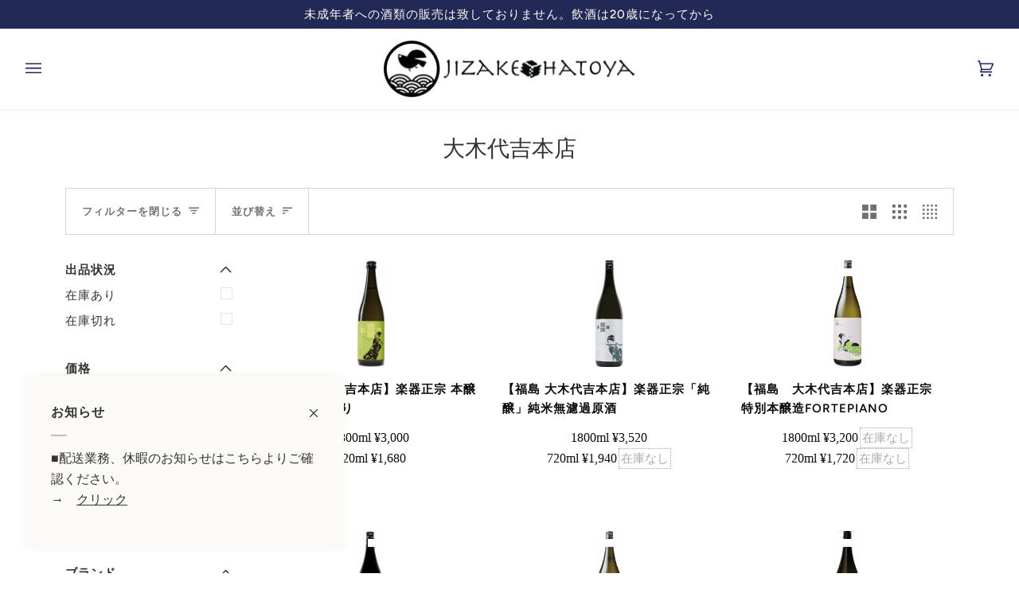

--- FILE ---
content_type: text/html; charset=utf-8
request_url: https://kikizake.com/collections/daikichi
body_size: 32088
content:
<!doctype html>
<html class="no-js" lang="ja"><head>

<meta name="google-site-verification" content="FXWMzr39IdLnSET2jXmvemx0z2jGTrltgiblrlVfvLg" />
  
  <meta charset="utf-8">
  <meta http-equiv="X-UA-Compatible" content="IE=edge,chrome=1">
  <meta name="viewport" content="width=device-width,initial-scale=1">
  <meta name="theme-color" content="#687158"><link rel="canonical" href="https://kikizake.com/collections/daikichi"><!-- Google Tag Manager -->
<script>(function(w,d,s,l,i){w[l]=w[l]||[];w[l].push({'gtm.start':
new Date().getTime(),event:'gtm.js'});var f=d.getElementsByTagName(s)[0],
j=d.createElement(s),dl=l!='dataLayer'?'&l='+l:'';j.async=true;j.src=
'https://www.googletagmanager.com/gtm.js?id='+i+dl;f.parentNode.insertBefore(j,f);
})(window,document,'script','dataLayer','GTM-MGGCBRQN');</script>
<!-- End Google Tag Manager -->

  
  <!-- ======================= Pipeline Theme V6.1.3 ========================= -->

  <link rel="preconnect" href="https://cdn.shopify.com" crossorigin>
  <link rel="preconnect" href="https://fonts.shopify.com" crossorigin>
  <link rel="preconnect" href="https://monorail-edge.shopifysvc.com" crossorigin>


  <link rel="preload" href="//kikizake.com/cdn/shop/t/6/assets/lazysizes.js?v=111431644619468174291643696564" as="script">
  <link rel="preload" href="//kikizake.com/cdn/shop/t/6/assets/vendor.js?v=159073106423563084681643696570" as="script">
  <link rel="preload" href="//kikizake.com/cdn/shop/t/6/assets/theme.js?v=136040619869227593341644613302" as="script">
  <link rel="preload" href="//kikizake.com/cdn/shop/t/6/assets/theme.css?v=105224803684397473801765269899" as="style">

  
<link rel="shortcut icon" href="//kikizake.com/cdn/shop/files/2_32x32.png?v=1649221495" type="image/png"><!-- Title and description ================================================ -->
  
  <title>
    

    大木代吉本店
&ndash; 蔵元直送の日本酒・焼酎販売　ハトヤ酒店

  </title><!-- /snippets/social-meta-tags.liquid --><meta property="og:site_name" content="蔵元直送の日本酒・焼酎販売　ハトヤ酒店">
<meta property="og:url" content="https://kikizake.com/collections/daikichi">
<meta property="og:title" content="大木代吉本店">
<meta property="og:type" content="website">
<meta property="og:description" content="長野県長野市にあるハトヤ酒店では、入手困難な魔王などの本格焼酎・日本酒地酒・国産ウイスキーなどを蔵元直送、すべて定価販売にて紹介する通販サイトです。">


<meta name="twitter:site" content="@hatoya_sake">
<meta name="twitter:card" content="summary_large_image">
<meta name="twitter:title" content="大木代吉本店">
<meta name="twitter:description" content="長野県長野市にあるハトヤ酒店では、入手困難な魔王などの本格焼酎・日本酒地酒・国産ウイスキーなどを蔵元直送、すべて定価販売にて紹介する通販サイトです。">
<!-- CSS ================================================================== -->
  
  <link href="//kikizake.com/cdn/shop/t/6/assets/font-settings.css?v=147595090871894987571765269732" rel="stylesheet" type="text/css" media="all" />

  
<style data-shopify>

:root {
/* ================ Product video ================ */

---color_video_bg: #f2f2f2;


/* ================ Color Variables ================ */

/* === Backgrounds ===*/
---color-bg: #ffffff;
---color-bg-accent: #fcfaf7;

/* === Text colors ===*/
---color-text-dark: #0e0c0c;
---color-text: #333333;
---color-text-light: #707070;

/* === Bright color ===*/
---color-primary: #d2815f;
---color-primary-hover: #c35121;
---color-primary-fade: rgba(210, 129, 95, 0.05);
---color-primary-fade-hover: rgba(210, 129, 95, 0.1);---color-primary-opposite: #ffffff;

/* === Secondary/link Color ===*/
---color-secondary: #687158;
---color-secondary-hover: #434f2d;
---color-secondary-fade: rgba(104, 113, 88, 0.05);
---color-secondary-fade-hover: rgba(104, 113, 88, 0.1);---color-secondary-opposite: #ffffff;

/* === Shades of grey ===*/
---color-a5:  rgba(51, 51, 51, 0.05);
---color-a10: rgba(51, 51, 51, 0.1);
---color-a20: rgba(51, 51, 51, 0.2);
---color-a35: rgba(51, 51, 51, 0.35);
---color-a50: rgba(51, 51, 51, 0.5);
---color-a80: rgba(51, 51, 51, 0.8);
---color-a90: rgba(51, 51, 51, 0.9);
---color-a95: rgba(51, 51, 51, 0.95);


/* ================ Inverted Color Variables ================ */

---inverse-bg: #333333;
---inverse-bg-accent: #191008;

/* === Text colors ===*/
---inverse-text-dark: #ffffff;
---inverse-text: #FFFFFF;
---inverse-text-light: #c2c2c2;

/* === Bright color ===*/
---inverse-primary: #ffe5da;
---inverse-primary-hover: #ffaf8e;
---inverse-primary-fade: rgba(255, 229, 218, 0.05);
---inverse-primary-fade-hover: rgba(255, 229, 218, 0.1);---inverse-primary-opposite: #000000;


/* === Second Color ===*/
---inverse-secondary: #dff3fd;
---inverse-secondary-hover: #91dbff;
---inverse-secondary-fade: rgba(223, 243, 253, 0.05);
---inverse-secondary-fade-hover: rgba(223, 243, 253, 0.1);---inverse-secondary-opposite: #000000;


/* === Shades of grey ===*/
---inverse-a5:  rgba(255, 255, 255, 0.05);
---inverse-a10: rgba(255, 255, 255, 0.1);
---inverse-a20: rgba(255, 255, 255, 0.2);
---inverse-a35: rgba(255, 255, 255, 0.3);
---inverse-a80: rgba(255, 255, 255, 0.8);
---inverse-a90: rgba(255, 255, 255, 0.9);
---inverse-a95: rgba(255, 255, 255, 0.95);


/* === Account Bar ===*/
---color-announcement-bg: #232956;
---color-announcement-text: #fffcf9;

/* === Nav and dropdown link background ===*/
---color-nav: #ffffff;
---color-nav-text: #232956;
---color-nav-border: #f8f0e7;
---color-nav-a10: rgba(35, 41, 86, 0.1);
---color-nav-a50: rgba(35, 41, 86, 0.5);

/* === Site Footer ===*/
---color-footer-bg: #f9f6f2;
---color-footer-text: #232956;
---color-footer-a5: rgba(35, 41, 86, 0.05);
---color-footer-a15: rgba(35, 41, 86, 0.15);
---color-footer-a90: rgba(35, 41, 86, 0.9);

/* === Products ===*/
---product-grid-aspect-ratio: 50.0%;

/* === Product badges ===*/
---color-badge: #ffffff;
---color-badge-text: #656565;

/* === disabled form colors ===*/
---color-disabled-bg: #ebebeb;
---color-disabled-text: #b8b8b8;

---inverse-disabled-bg: #474747;
---inverse-disabled-text: #7a7a7a;

/* === Button Radius === */
---button-radius: 0px;


/* ================ Typography ================ */

---font-stack-body: Figtree, sans-serif;
---font-style-body: normal;
---font-weight-body: 400;
---font-weight-body-bold: 500;
---font-adjust-body: 1.25;

---font-stack-heading: Halant, serif;
---font-style-heading: normal;
---font-weight-heading: 400;
---font-weight-heading-bold: 500;
---font-adjust-heading: 0.9;

  ---font-heading-space: initial;
  ---font-heading-caps: initial;


---font-stack-accent: Figtree, serif;
---font-style-accent: normal;
---font-weight-accent: 500;
---font-weight-accent-bold: 600;
---font-adjust-accent: 1.25;

---ico-select: url('//kikizake.com/cdn/shop/t/6/assets/ico-select.svg?v=50436149302966305751643696587');

---url-zoom: url('//kikizake.com/cdn/shop/t/6/assets/cursor-zoom.svg?v=27093804467454746331644976549');
---url-zoom-2x: url('//kikizake.com/cdn/shop/t/6/assets/cursor-zoom-2x.svg?v=50741160326478922511644976549');



}

</style>

  <link href="//kikizake.com/cdn/shop/t/6/assets/theme.css?v=105224803684397473801765269899" rel="stylesheet" type="text/css" media="all" />

  <script>
    document.documentElement.className = document.documentElement.className.replace('no-js', 'js');
    let root = '/';
    if (root[root.length - 1] !== '/') {
      root = `${root}/`;
    }
    var theme = {
      routes: {
        root_url: root,
        cart: '/cart',
        cart_add_url: '/cart/add',
        product_recommendations_url: '/recommendations/products'
      },
      assets: {
        photoswipe: '//kikizake.com/cdn/shop/t/6/assets/photoswipe.js?v=92904272307011895101643696565',
        smoothscroll: '//kikizake.com/cdn/shop/t/6/assets/smoothscroll.js?v=37906625415260927261643696566',
        swatches: '//kikizake.com/cdn/shop/t/6/assets/swatches.json?v=93619043093241983191643696567',
        noImage: '//kikizake.com/cdn/shopifycloud/storefront/assets/no-image-2048-a2addb12.gif',
        base: '//kikizake.com/cdn/shop/t/6/assets/'
      },
      strings: {
        swatchesKey: "色",     
        addToCart: "",
        estimateShipping: "送料の見積もり",
        noShippingAvailable: "この地域には発送できません",
        free: "無料",
        from: "から",
        preOrder: "",
        soldOut: "",
        sale: "",
        subscription: "",
        unavailable: "",
        unitPrice: "",
        unitPriceSeparator: "あたり",        
        stockout: "在庫はすべてカートの中です",
        products: "商品",
        pages: "ページ",
        collections: "カテゴリー",
        resultsFor: "検索結果",
        noResultsFor: "検索結果なし",
        articles: "記事"
      },
      settings: {
        badge_sale_type: "dollar",
        search_products: true,
        search_collections: true,
        search_pages: true,
        search_articles: true,
        animate_hover: true,
        animate_scroll: true
      },
      info: {
        name: 'pipeline'
      },
      moneyFormat: "¥{{amount_no_decimals}}",
      version: '6.1.3'
    }
    let windowInnerHeight = window.innerHeight;
    document.documentElement.style.setProperty('--full-screen', `${windowInnerHeight}px`);
    document.documentElement.style.setProperty('--three-quarters', `${windowInnerHeight * 0.75}px`);
    document.documentElement.style.setProperty('--two-thirds', `${windowInnerHeight * 0.66}px`);
    document.documentElement.style.setProperty('--one-half', `${windowInnerHeight * 0.5}px`);
    document.documentElement.style.setProperty('--one-third', `${windowInnerHeight * 0.33}px`);
    document.documentElement.style.setProperty('--one-fifth', `${windowInnerHeight * 0.2}px`);

    window.lazySizesConfig = window.lazySizesConfig || {};
    window.lazySizesConfig.loadHidden = false;
  </script><!-- Theme Javascript ============================================================== -->
  <script src="//kikizake.com/cdn/shop/t/6/assets/lazysizes.js?v=111431644619468174291643696564" async="async"></script>
  <script src="//kikizake.com/cdn/shop/t/6/assets/vendor.js?v=159073106423563084681643696570" defer="defer"></script>
  <script src="//kikizake.com/cdn/shop/t/6/assets/theme.js?v=136040619869227593341644613302" defer="defer"></script>

  <script>
    (function () {
      function onPageShowEvents() {
        if ('requestIdleCallback' in window) {
          requestIdleCallback(initCartEvent)
        } else {
          initCartEvent()
        }
        function initCartEvent(){
          document.documentElement.dispatchEvent(new CustomEvent('theme:cart:init', {
            bubbles: true
          }));
        }
      };
      window.onpageshow = onPageShowEvents;
    })();
  </script>

  <script type="text/javascript">
    if (window.MSInputMethodContext && document.documentMode) {
      var scripts = document.getElementsByTagName('script')[0];
      var polyfill = document.createElement("script");
      polyfill.defer = true;
      polyfill.src = "//kikizake.com/cdn/shop/t/6/assets/ie11.js?v=144489047535103983231643696564";

      scripts.parentNode.insertBefore(polyfill, scripts);
    }
  </script>

  <!-- Shopify app scripts =========================================================== -->
  <script>window.performance && window.performance.mark && window.performance.mark('shopify.content_for_header.start');</script><meta name="google-site-verification" content="FXWMzr39IdLnSET2jXmvemx0z2jGTrltgiblrlVfvLg">
<meta name="facebook-domain-verification" content="wc6ngetenyjv29o8wg9czhrbp65o6t">
<meta id="shopify-digital-wallet" name="shopify-digital-wallet" content="/60986294526/digital_wallets/dialog">
<meta name="shopify-checkout-api-token" content="9e22e147b5ba96d0758e5bb784ad0f39">
<link rel="alternate" type="application/atom+xml" title="Feed" href="/collections/daikichi.atom" />
<link rel="next" href="/collections/daikichi?page=2">
<link rel="alternate" type="application/json+oembed" href="https://kikizake.com/collections/daikichi.oembed">
<script async="async" src="/checkouts/internal/preloads.js?locale=ja-JP"></script>
<link rel="preconnect" href="https://shop.app" crossorigin="anonymous">
<script async="async" src="https://shop.app/checkouts/internal/preloads.js?locale=ja-JP&shop_id=60986294526" crossorigin="anonymous"></script>
<script id="apple-pay-shop-capabilities" type="application/json">{"shopId":60986294526,"countryCode":"JP","currencyCode":"JPY","merchantCapabilities":["supports3DS"],"merchantId":"gid:\/\/shopify\/Shop\/60986294526","merchantName":"蔵元直送の日本酒・焼酎販売　ハトヤ酒店","requiredBillingContactFields":["postalAddress","email","phone"],"requiredShippingContactFields":["postalAddress","email","phone"],"shippingType":"shipping","supportedNetworks":["visa","masterCard","amex","jcb","discover"],"total":{"type":"pending","label":"蔵元直送の日本酒・焼酎販売　ハトヤ酒店","amount":"1.00"},"shopifyPaymentsEnabled":true,"supportsSubscriptions":true}</script>
<script id="shopify-features" type="application/json">{"accessToken":"9e22e147b5ba96d0758e5bb784ad0f39","betas":["rich-media-storefront-analytics"],"domain":"kikizake.com","predictiveSearch":false,"shopId":60986294526,"locale":"ja"}</script>
<script>var Shopify = Shopify || {};
Shopify.shop = "kikizake.myshopify.com";
Shopify.locale = "ja";
Shopify.currency = {"active":"JPY","rate":"1.0"};
Shopify.country = "JP";
Shopify.theme = {"name":"Pipeline（ハトヤ）","id":130493186302,"schema_name":"Pipeline","schema_version":"6.1.3","theme_store_id":739,"role":"main"};
Shopify.theme.handle = "null";
Shopify.theme.style = {"id":null,"handle":null};
Shopify.cdnHost = "kikizake.com/cdn";
Shopify.routes = Shopify.routes || {};
Shopify.routes.root = "/";</script>
<script type="module">!function(o){(o.Shopify=o.Shopify||{}).modules=!0}(window);</script>
<script>!function(o){function n(){var o=[];function n(){o.push(Array.prototype.slice.apply(arguments))}return n.q=o,n}var t=o.Shopify=o.Shopify||{};t.loadFeatures=n(),t.autoloadFeatures=n()}(window);</script>
<script>
  window.ShopifyPay = window.ShopifyPay || {};
  window.ShopifyPay.apiHost = "shop.app\/pay";
  window.ShopifyPay.redirectState = null;
</script>
<script id="shop-js-analytics" type="application/json">{"pageType":"collection"}</script>
<script defer="defer" async type="module" src="//kikizake.com/cdn/shopifycloud/shop-js/modules/v2/client.init-shop-cart-sync_Cun6Ba8E.ja.esm.js"></script>
<script defer="defer" async type="module" src="//kikizake.com/cdn/shopifycloud/shop-js/modules/v2/chunk.common_DGWubyOB.esm.js"></script>
<script type="module">
  await import("//kikizake.com/cdn/shopifycloud/shop-js/modules/v2/client.init-shop-cart-sync_Cun6Ba8E.ja.esm.js");
await import("//kikizake.com/cdn/shopifycloud/shop-js/modules/v2/chunk.common_DGWubyOB.esm.js");

  window.Shopify.SignInWithShop?.initShopCartSync?.({"fedCMEnabled":true,"windoidEnabled":true});

</script>
<script>
  window.Shopify = window.Shopify || {};
  if (!window.Shopify.featureAssets) window.Shopify.featureAssets = {};
  window.Shopify.featureAssets['shop-js'] = {"shop-cart-sync":["modules/v2/client.shop-cart-sync_kpadWrR6.ja.esm.js","modules/v2/chunk.common_DGWubyOB.esm.js"],"init-fed-cm":["modules/v2/client.init-fed-cm_deEwcgdG.ja.esm.js","modules/v2/chunk.common_DGWubyOB.esm.js"],"shop-button":["modules/v2/client.shop-button_Bgl7Akkx.ja.esm.js","modules/v2/chunk.common_DGWubyOB.esm.js"],"shop-cash-offers":["modules/v2/client.shop-cash-offers_CGfJizyJ.ja.esm.js","modules/v2/chunk.common_DGWubyOB.esm.js","modules/v2/chunk.modal_Ba7vk6QP.esm.js"],"init-windoid":["modules/v2/client.init-windoid_DLaIoEuB.ja.esm.js","modules/v2/chunk.common_DGWubyOB.esm.js"],"shop-toast-manager":["modules/v2/client.shop-toast-manager_BZdAlEPY.ja.esm.js","modules/v2/chunk.common_DGWubyOB.esm.js"],"init-shop-email-lookup-coordinator":["modules/v2/client.init-shop-email-lookup-coordinator_BxGPdBrh.ja.esm.js","modules/v2/chunk.common_DGWubyOB.esm.js"],"init-shop-cart-sync":["modules/v2/client.init-shop-cart-sync_Cun6Ba8E.ja.esm.js","modules/v2/chunk.common_DGWubyOB.esm.js"],"avatar":["modules/v2/client.avatar_BTnouDA3.ja.esm.js"],"pay-button":["modules/v2/client.pay-button_iRJggQYg.ja.esm.js","modules/v2/chunk.common_DGWubyOB.esm.js"],"init-customer-accounts":["modules/v2/client.init-customer-accounts_BbQrQ-BF.ja.esm.js","modules/v2/client.shop-login-button_CXxZBmJa.ja.esm.js","modules/v2/chunk.common_DGWubyOB.esm.js","modules/v2/chunk.modal_Ba7vk6QP.esm.js"],"init-shop-for-new-customer-accounts":["modules/v2/client.init-shop-for-new-customer-accounts_48e-446J.ja.esm.js","modules/v2/client.shop-login-button_CXxZBmJa.ja.esm.js","modules/v2/chunk.common_DGWubyOB.esm.js","modules/v2/chunk.modal_Ba7vk6QP.esm.js"],"shop-login-button":["modules/v2/client.shop-login-button_CXxZBmJa.ja.esm.js","modules/v2/chunk.common_DGWubyOB.esm.js","modules/v2/chunk.modal_Ba7vk6QP.esm.js"],"init-customer-accounts-sign-up":["modules/v2/client.init-customer-accounts-sign-up_Bb65hYMR.ja.esm.js","modules/v2/client.shop-login-button_CXxZBmJa.ja.esm.js","modules/v2/chunk.common_DGWubyOB.esm.js","modules/v2/chunk.modal_Ba7vk6QP.esm.js"],"shop-follow-button":["modules/v2/client.shop-follow-button_BO2OQvUT.ja.esm.js","modules/v2/chunk.common_DGWubyOB.esm.js","modules/v2/chunk.modal_Ba7vk6QP.esm.js"],"checkout-modal":["modules/v2/client.checkout-modal__QRFVvMA.ja.esm.js","modules/v2/chunk.common_DGWubyOB.esm.js","modules/v2/chunk.modal_Ba7vk6QP.esm.js"],"lead-capture":["modules/v2/client.lead-capture_Be4qr8sG.ja.esm.js","modules/v2/chunk.common_DGWubyOB.esm.js","modules/v2/chunk.modal_Ba7vk6QP.esm.js"],"shop-login":["modules/v2/client.shop-login_BCaq99Td.ja.esm.js","modules/v2/chunk.common_DGWubyOB.esm.js","modules/v2/chunk.modal_Ba7vk6QP.esm.js"],"payment-terms":["modules/v2/client.payment-terms_C-1Cu6jg.ja.esm.js","modules/v2/chunk.common_DGWubyOB.esm.js","modules/v2/chunk.modal_Ba7vk6QP.esm.js"]};
</script>
<script>(function() {
  var isLoaded = false;
  function asyncLoad() {
    if (isLoaded) return;
    isLoaded = true;
    var urls = ["https:\/\/instafeed.nfcube.com\/cdn\/120557fcb80182146e1ed1a1cd0f9b06.js?shop=kikizake.myshopify.com","https:\/\/av-northern-apps.com\/js\/agecheckerplus_mG35tH2eGxRu7PQW.js?shop=kikizake.myshopify.com"];
    for (var i = 0; i < urls.length; i++) {
      var s = document.createElement('script');
      s.type = 'text/javascript';
      s.async = true;
      s.src = urls[i];
      var x = document.getElementsByTagName('script')[0];
      x.parentNode.insertBefore(s, x);
    }
  };
  if(window.attachEvent) {
    window.attachEvent('onload', asyncLoad);
  } else {
    window.addEventListener('load', asyncLoad, false);
  }
})();</script>
<script id="__st">var __st={"a":60986294526,"offset":32400,"reqid":"29263755-4e9b-4c24-87c0-c49f5c37781e-1768833181","pageurl":"kikizake.com\/collections\/daikichi","u":"e65d172f91b5","p":"collection","rtyp":"collection","rid":392717074686};</script>
<script>window.ShopifyPaypalV4VisibilityTracking = true;</script>
<script id="captcha-bootstrap">!function(){'use strict';const t='contact',e='account',n='new_comment',o=[[t,t],['blogs',n],['comments',n],[t,'customer']],c=[[e,'customer_login'],[e,'guest_login'],[e,'recover_customer_password'],[e,'create_customer']],r=t=>t.map((([t,e])=>`form[action*='/${t}']:not([data-nocaptcha='true']) input[name='form_type'][value='${e}']`)).join(','),a=t=>()=>t?[...document.querySelectorAll(t)].map((t=>t.form)):[];function s(){const t=[...o],e=r(t);return a(e)}const i='password',u='form_key',d=['recaptcha-v3-token','g-recaptcha-response','h-captcha-response',i],f=()=>{try{return window.sessionStorage}catch{return}},m='__shopify_v',_=t=>t.elements[u];function p(t,e,n=!1){try{const o=window.sessionStorage,c=JSON.parse(o.getItem(e)),{data:r}=function(t){const{data:e,action:n}=t;return t[m]||n?{data:e,action:n}:{data:t,action:n}}(c);for(const[e,n]of Object.entries(r))t.elements[e]&&(t.elements[e].value=n);n&&o.removeItem(e)}catch(o){console.error('form repopulation failed',{error:o})}}const l='form_type',E='cptcha';function T(t){t.dataset[E]=!0}const w=window,h=w.document,L='Shopify',v='ce_forms',y='captcha';let A=!1;((t,e)=>{const n=(g='f06e6c50-85a8-45c8-87d0-21a2b65856fe',I='https://cdn.shopify.com/shopifycloud/storefront-forms-hcaptcha/ce_storefront_forms_captcha_hcaptcha.v1.5.2.iife.js',D={infoText:'hCaptchaによる保護',privacyText:'プライバシー',termsText:'利用規約'},(t,e,n)=>{const o=w[L][v],c=o.bindForm;if(c)return c(t,g,e,D).then(n);var r;o.q.push([[t,g,e,D],n]),r=I,A||(h.body.append(Object.assign(h.createElement('script'),{id:'captcha-provider',async:!0,src:r})),A=!0)});var g,I,D;w[L]=w[L]||{},w[L][v]=w[L][v]||{},w[L][v].q=[],w[L][y]=w[L][y]||{},w[L][y].protect=function(t,e){n(t,void 0,e),T(t)},Object.freeze(w[L][y]),function(t,e,n,w,h,L){const[v,y,A,g]=function(t,e,n){const i=e?o:[],u=t?c:[],d=[...i,...u],f=r(d),m=r(i),_=r(d.filter((([t,e])=>n.includes(e))));return[a(f),a(m),a(_),s()]}(w,h,L),I=t=>{const e=t.target;return e instanceof HTMLFormElement?e:e&&e.form},D=t=>v().includes(t);t.addEventListener('submit',(t=>{const e=I(t);if(!e)return;const n=D(e)&&!e.dataset.hcaptchaBound&&!e.dataset.recaptchaBound,o=_(e),c=g().includes(e)&&(!o||!o.value);(n||c)&&t.preventDefault(),c&&!n&&(function(t){try{if(!f())return;!function(t){const e=f();if(!e)return;const n=_(t);if(!n)return;const o=n.value;o&&e.removeItem(o)}(t);const e=Array.from(Array(32),(()=>Math.random().toString(36)[2])).join('');!function(t,e){_(t)||t.append(Object.assign(document.createElement('input'),{type:'hidden',name:u})),t.elements[u].value=e}(t,e),function(t,e){const n=f();if(!n)return;const o=[...t.querySelectorAll(`input[type='${i}']`)].map((({name:t})=>t)),c=[...d,...o],r={};for(const[a,s]of new FormData(t).entries())c.includes(a)||(r[a]=s);n.setItem(e,JSON.stringify({[m]:1,action:t.action,data:r}))}(t,e)}catch(e){console.error('failed to persist form',e)}}(e),e.submit())}));const S=(t,e)=>{t&&!t.dataset[E]&&(n(t,e.some((e=>e===t))),T(t))};for(const o of['focusin','change'])t.addEventListener(o,(t=>{const e=I(t);D(e)&&S(e,y())}));const B=e.get('form_key'),M=e.get(l),P=B&&M;t.addEventListener('DOMContentLoaded',(()=>{const t=y();if(P)for(const e of t)e.elements[l].value===M&&p(e,B);[...new Set([...A(),...v().filter((t=>'true'===t.dataset.shopifyCaptcha))])].forEach((e=>S(e,t)))}))}(h,new URLSearchParams(w.location.search),n,t,e,['guest_login'])})(!0,!0)}();</script>
<script integrity="sha256-4kQ18oKyAcykRKYeNunJcIwy7WH5gtpwJnB7kiuLZ1E=" data-source-attribution="shopify.loadfeatures" defer="defer" src="//kikizake.com/cdn/shopifycloud/storefront/assets/storefront/load_feature-a0a9edcb.js" crossorigin="anonymous"></script>
<script crossorigin="anonymous" defer="defer" src="//kikizake.com/cdn/shopifycloud/storefront/assets/shopify_pay/storefront-65b4c6d7.js?v=20250812"></script>
<script data-source-attribution="shopify.dynamic_checkout.dynamic.init">var Shopify=Shopify||{};Shopify.PaymentButton=Shopify.PaymentButton||{isStorefrontPortableWallets:!0,init:function(){window.Shopify.PaymentButton.init=function(){};var t=document.createElement("script");t.src="https://kikizake.com/cdn/shopifycloud/portable-wallets/latest/portable-wallets.ja.js",t.type="module",document.head.appendChild(t)}};
</script>
<script data-source-attribution="shopify.dynamic_checkout.buyer_consent">
  function portableWalletsHideBuyerConsent(e){var t=document.getElementById("shopify-buyer-consent"),n=document.getElementById("shopify-subscription-policy-button");t&&n&&(t.classList.add("hidden"),t.setAttribute("aria-hidden","true"),n.removeEventListener("click",e))}function portableWalletsShowBuyerConsent(e){var t=document.getElementById("shopify-buyer-consent"),n=document.getElementById("shopify-subscription-policy-button");t&&n&&(t.classList.remove("hidden"),t.removeAttribute("aria-hidden"),n.addEventListener("click",e))}window.Shopify?.PaymentButton&&(window.Shopify.PaymentButton.hideBuyerConsent=portableWalletsHideBuyerConsent,window.Shopify.PaymentButton.showBuyerConsent=portableWalletsShowBuyerConsent);
</script>
<script data-source-attribution="shopify.dynamic_checkout.cart.bootstrap">document.addEventListener("DOMContentLoaded",(function(){function t(){return document.querySelector("shopify-accelerated-checkout-cart, shopify-accelerated-checkout")}if(t())Shopify.PaymentButton.init();else{new MutationObserver((function(e,n){t()&&(Shopify.PaymentButton.init(),n.disconnect())})).observe(document.body,{childList:!0,subtree:!0})}}));
</script>
<link id="shopify-accelerated-checkout-styles" rel="stylesheet" media="screen" href="https://kikizake.com/cdn/shopifycloud/portable-wallets/latest/accelerated-checkout-backwards-compat.css" crossorigin="anonymous">
<style id="shopify-accelerated-checkout-cart">
        #shopify-buyer-consent {
  margin-top: 1em;
  display: inline-block;
  width: 100%;
}

#shopify-buyer-consent.hidden {
  display: none;
}

#shopify-subscription-policy-button {
  background: none;
  border: none;
  padding: 0;
  text-decoration: underline;
  font-size: inherit;
  cursor: pointer;
}

#shopify-subscription-policy-button::before {
  box-shadow: none;
}

      </style>

<script>window.performance && window.performance.mark && window.performance.mark('shopify.content_for_header.end');</script>
  
  
 <!-- Link Swiper's CSS -->
    <link
      rel="stylesheet"
      href="https://unpkg.com/swiper/swiper-bundle.min.css"
    />
    <link href="https://use.fontawesome.com/releases/v5.6.1/css/all.css" rel="stylesheet" />

  
  
  <!-- カレンダー -->
  <link rel="stylesheet" href="//kikizake.com/cdn/shop/files/cal.css?v=7051945686807568496">

  
  
  
  
<meta property="og:image" content="https://cdn.shopify.com/s/files/1/0609/8629/4526/collections/kura__0000s_0001_9rlg3H.png?v=1648447372" />
<meta property="og:image:secure_url" content="https://cdn.shopify.com/s/files/1/0609/8629/4526/collections/kura__0000s_0001_9rlg3H.png?v=1648447372" />
<meta property="og:image:width" content="190" />
<meta property="og:image:height" content="528" />
<meta property="og:image:alt" content="大木代吉本店" />
<link href="https://monorail-edge.shopifysvc.com" rel="dns-prefetch">
<script>(function(){if ("sendBeacon" in navigator && "performance" in window) {try {var session_token_from_headers = performance.getEntriesByType('navigation')[0].serverTiming.find(x => x.name == '_s').description;} catch {var session_token_from_headers = undefined;}var session_cookie_matches = document.cookie.match(/_shopify_s=([^;]*)/);var session_token_from_cookie = session_cookie_matches && session_cookie_matches.length === 2 ? session_cookie_matches[1] : "";var session_token = session_token_from_headers || session_token_from_cookie || "";function handle_abandonment_event(e) {var entries = performance.getEntries().filter(function(entry) {return /monorail-edge.shopifysvc.com/.test(entry.name);});if (!window.abandonment_tracked && entries.length === 0) {window.abandonment_tracked = true;var currentMs = Date.now();var navigation_start = performance.timing.navigationStart;var payload = {shop_id: 60986294526,url: window.location.href,navigation_start,duration: currentMs - navigation_start,session_token,page_type: "collection"};window.navigator.sendBeacon("https://monorail-edge.shopifysvc.com/v1/produce", JSON.stringify({schema_id: "online_store_buyer_site_abandonment/1.1",payload: payload,metadata: {event_created_at_ms: currentMs,event_sent_at_ms: currentMs}}));}}window.addEventListener('pagehide', handle_abandonment_event);}}());</script>
<script id="web-pixels-manager-setup">(function e(e,d,r,n,o){if(void 0===o&&(o={}),!Boolean(null===(a=null===(i=window.Shopify)||void 0===i?void 0:i.analytics)||void 0===a?void 0:a.replayQueue)){var i,a;window.Shopify=window.Shopify||{};var t=window.Shopify;t.analytics=t.analytics||{};var s=t.analytics;s.replayQueue=[],s.publish=function(e,d,r){return s.replayQueue.push([e,d,r]),!0};try{self.performance.mark("wpm:start")}catch(e){}var l=function(){var e={modern:/Edge?\/(1{2}[4-9]|1[2-9]\d|[2-9]\d{2}|\d{4,})\.\d+(\.\d+|)|Firefox\/(1{2}[4-9]|1[2-9]\d|[2-9]\d{2}|\d{4,})\.\d+(\.\d+|)|Chrom(ium|e)\/(9{2}|\d{3,})\.\d+(\.\d+|)|(Maci|X1{2}).+ Version\/(15\.\d+|(1[6-9]|[2-9]\d|\d{3,})\.\d+)([,.]\d+|)( \(\w+\)|)( Mobile\/\w+|) Safari\/|Chrome.+OPR\/(9{2}|\d{3,})\.\d+\.\d+|(CPU[ +]OS|iPhone[ +]OS|CPU[ +]iPhone|CPU IPhone OS|CPU iPad OS)[ +]+(15[._]\d+|(1[6-9]|[2-9]\d|\d{3,})[._]\d+)([._]\d+|)|Android:?[ /-](13[3-9]|1[4-9]\d|[2-9]\d{2}|\d{4,})(\.\d+|)(\.\d+|)|Android.+Firefox\/(13[5-9]|1[4-9]\d|[2-9]\d{2}|\d{4,})\.\d+(\.\d+|)|Android.+Chrom(ium|e)\/(13[3-9]|1[4-9]\d|[2-9]\d{2}|\d{4,})\.\d+(\.\d+|)|SamsungBrowser\/([2-9]\d|\d{3,})\.\d+/,legacy:/Edge?\/(1[6-9]|[2-9]\d|\d{3,})\.\d+(\.\d+|)|Firefox\/(5[4-9]|[6-9]\d|\d{3,})\.\d+(\.\d+|)|Chrom(ium|e)\/(5[1-9]|[6-9]\d|\d{3,})\.\d+(\.\d+|)([\d.]+$|.*Safari\/(?![\d.]+ Edge\/[\d.]+$))|(Maci|X1{2}).+ Version\/(10\.\d+|(1[1-9]|[2-9]\d|\d{3,})\.\d+)([,.]\d+|)( \(\w+\)|)( Mobile\/\w+|) Safari\/|Chrome.+OPR\/(3[89]|[4-9]\d|\d{3,})\.\d+\.\d+|(CPU[ +]OS|iPhone[ +]OS|CPU[ +]iPhone|CPU IPhone OS|CPU iPad OS)[ +]+(10[._]\d+|(1[1-9]|[2-9]\d|\d{3,})[._]\d+)([._]\d+|)|Android:?[ /-](13[3-9]|1[4-9]\d|[2-9]\d{2}|\d{4,})(\.\d+|)(\.\d+|)|Mobile Safari.+OPR\/([89]\d|\d{3,})\.\d+\.\d+|Android.+Firefox\/(13[5-9]|1[4-9]\d|[2-9]\d{2}|\d{4,})\.\d+(\.\d+|)|Android.+Chrom(ium|e)\/(13[3-9]|1[4-9]\d|[2-9]\d{2}|\d{4,})\.\d+(\.\d+|)|Android.+(UC? ?Browser|UCWEB|U3)[ /]?(15\.([5-9]|\d{2,})|(1[6-9]|[2-9]\d|\d{3,})\.\d+)\.\d+|SamsungBrowser\/(5\.\d+|([6-9]|\d{2,})\.\d+)|Android.+MQ{2}Browser\/(14(\.(9|\d{2,})|)|(1[5-9]|[2-9]\d|\d{3,})(\.\d+|))(\.\d+|)|K[Aa][Ii]OS\/(3\.\d+|([4-9]|\d{2,})\.\d+)(\.\d+|)/},d=e.modern,r=e.legacy,n=navigator.userAgent;return n.match(d)?"modern":n.match(r)?"legacy":"unknown"}(),u="modern"===l?"modern":"legacy",c=(null!=n?n:{modern:"",legacy:""})[u],f=function(e){return[e.baseUrl,"/wpm","/b",e.hashVersion,"modern"===e.buildTarget?"m":"l",".js"].join("")}({baseUrl:d,hashVersion:r,buildTarget:u}),m=function(e){var d=e.version,r=e.bundleTarget,n=e.surface,o=e.pageUrl,i=e.monorailEndpoint;return{emit:function(e){var a=e.status,t=e.errorMsg,s=(new Date).getTime(),l=JSON.stringify({metadata:{event_sent_at_ms:s},events:[{schema_id:"web_pixels_manager_load/3.1",payload:{version:d,bundle_target:r,page_url:o,status:a,surface:n,error_msg:t},metadata:{event_created_at_ms:s}}]});if(!i)return console&&console.warn&&console.warn("[Web Pixels Manager] No Monorail endpoint provided, skipping logging."),!1;try{return self.navigator.sendBeacon.bind(self.navigator)(i,l)}catch(e){}var u=new XMLHttpRequest;try{return u.open("POST",i,!0),u.setRequestHeader("Content-Type","text/plain"),u.send(l),!0}catch(e){return console&&console.warn&&console.warn("[Web Pixels Manager] Got an unhandled error while logging to Monorail."),!1}}}}({version:r,bundleTarget:l,surface:e.surface,pageUrl:self.location.href,monorailEndpoint:e.monorailEndpoint});try{o.browserTarget=l,function(e){var d=e.src,r=e.async,n=void 0===r||r,o=e.onload,i=e.onerror,a=e.sri,t=e.scriptDataAttributes,s=void 0===t?{}:t,l=document.createElement("script"),u=document.querySelector("head"),c=document.querySelector("body");if(l.async=n,l.src=d,a&&(l.integrity=a,l.crossOrigin="anonymous"),s)for(var f in s)if(Object.prototype.hasOwnProperty.call(s,f))try{l.dataset[f]=s[f]}catch(e){}if(o&&l.addEventListener("load",o),i&&l.addEventListener("error",i),u)u.appendChild(l);else{if(!c)throw new Error("Did not find a head or body element to append the script");c.appendChild(l)}}({src:f,async:!0,onload:function(){if(!function(){var e,d;return Boolean(null===(d=null===(e=window.Shopify)||void 0===e?void 0:e.analytics)||void 0===d?void 0:d.initialized)}()){var d=window.webPixelsManager.init(e)||void 0;if(d){var r=window.Shopify.analytics;r.replayQueue.forEach((function(e){var r=e[0],n=e[1],o=e[2];d.publishCustomEvent(r,n,o)})),r.replayQueue=[],r.publish=d.publishCustomEvent,r.visitor=d.visitor,r.initialized=!0}}},onerror:function(){return m.emit({status:"failed",errorMsg:"".concat(f," has failed to load")})},sri:function(e){var d=/^sha384-[A-Za-z0-9+/=]+$/;return"string"==typeof e&&d.test(e)}(c)?c:"",scriptDataAttributes:o}),m.emit({status:"loading"})}catch(e){m.emit({status:"failed",errorMsg:(null==e?void 0:e.message)||"Unknown error"})}}})({shopId: 60986294526,storefrontBaseUrl: "https://kikizake.com",extensionsBaseUrl: "https://extensions.shopifycdn.com/cdn/shopifycloud/web-pixels-manager",monorailEndpoint: "https://monorail-edge.shopifysvc.com/unstable/produce_batch",surface: "storefront-renderer",enabledBetaFlags: ["2dca8a86"],webPixelsConfigList: [{"id":"473104638","configuration":"{\"config\":\"{\\\"pixel_id\\\":\\\"G-5FVGME5S76\\\",\\\"target_country\\\":\\\"JP\\\",\\\"gtag_events\\\":[{\\\"type\\\":\\\"begin_checkout\\\",\\\"action_label\\\":\\\"G-5FVGME5S76\\\"},{\\\"type\\\":\\\"search\\\",\\\"action_label\\\":\\\"G-5FVGME5S76\\\"},{\\\"type\\\":\\\"view_item\\\",\\\"action_label\\\":[\\\"G-5FVGME5S76\\\",\\\"MC-Q3ZHL5SGEN\\\"]},{\\\"type\\\":\\\"purchase\\\",\\\"action_label\\\":[\\\"G-5FVGME5S76\\\",\\\"MC-Q3ZHL5SGEN\\\"]},{\\\"type\\\":\\\"page_view\\\",\\\"action_label\\\":[\\\"G-5FVGME5S76\\\",\\\"MC-Q3ZHL5SGEN\\\"]},{\\\"type\\\":\\\"add_payment_info\\\",\\\"action_label\\\":\\\"G-5FVGME5S76\\\"},{\\\"type\\\":\\\"add_to_cart\\\",\\\"action_label\\\":\\\"G-5FVGME5S76\\\"}],\\\"enable_monitoring_mode\\\":false}\"}","eventPayloadVersion":"v1","runtimeContext":"OPEN","scriptVersion":"b2a88bafab3e21179ed38636efcd8a93","type":"APP","apiClientId":1780363,"privacyPurposes":[],"dataSharingAdjustments":{"protectedCustomerApprovalScopes":["read_customer_address","read_customer_email","read_customer_name","read_customer_personal_data","read_customer_phone"]}},{"id":"281215230","configuration":"{\"tagID\":\"2613304250838\"}","eventPayloadVersion":"v1","runtimeContext":"STRICT","scriptVersion":"18031546ee651571ed29edbe71a3550b","type":"APP","apiClientId":3009811,"privacyPurposes":["ANALYTICS","MARKETING","SALE_OF_DATA"],"dataSharingAdjustments":{"protectedCustomerApprovalScopes":["read_customer_address","read_customer_email","read_customer_name","read_customer_personal_data","read_customer_phone"]}},{"id":"155615486","configuration":"{\"pixel_id\":\"1173474166874895\",\"pixel_type\":\"facebook_pixel\",\"metaapp_system_user_token\":\"-\"}","eventPayloadVersion":"v1","runtimeContext":"OPEN","scriptVersion":"ca16bc87fe92b6042fbaa3acc2fbdaa6","type":"APP","apiClientId":2329312,"privacyPurposes":["ANALYTICS","MARKETING","SALE_OF_DATA"],"dataSharingAdjustments":{"protectedCustomerApprovalScopes":["read_customer_address","read_customer_email","read_customer_name","read_customer_personal_data","read_customer_phone"]}},{"id":"shopify-app-pixel","configuration":"{}","eventPayloadVersion":"v1","runtimeContext":"STRICT","scriptVersion":"0450","apiClientId":"shopify-pixel","type":"APP","privacyPurposes":["ANALYTICS","MARKETING"]},{"id":"shopify-custom-pixel","eventPayloadVersion":"v1","runtimeContext":"LAX","scriptVersion":"0450","apiClientId":"shopify-pixel","type":"CUSTOM","privacyPurposes":["ANALYTICS","MARKETING"]}],isMerchantRequest: false,initData: {"shop":{"name":"蔵元直送の日本酒・焼酎販売　ハトヤ酒店","paymentSettings":{"currencyCode":"JPY"},"myshopifyDomain":"kikizake.myshopify.com","countryCode":"JP","storefrontUrl":"https:\/\/kikizake.com"},"customer":null,"cart":null,"checkout":null,"productVariants":[],"purchasingCompany":null},},"https://kikizake.com/cdn","fcfee988w5aeb613cpc8e4bc33m6693e112",{"modern":"","legacy":""},{"shopId":"60986294526","storefrontBaseUrl":"https:\/\/kikizake.com","extensionBaseUrl":"https:\/\/extensions.shopifycdn.com\/cdn\/shopifycloud\/web-pixels-manager","surface":"storefront-renderer","enabledBetaFlags":"[\"2dca8a86\"]","isMerchantRequest":"false","hashVersion":"fcfee988w5aeb613cpc8e4bc33m6693e112","publish":"custom","events":"[[\"page_viewed\",{}],[\"collection_viewed\",{\"collection\":{\"id\":\"392717074686\",\"title\":\"大木代吉本店\",\"productVariants\":[{\"price\":{\"amount\":3000.0,\"currencyCode\":\"JPY\"},\"product\":{\"title\":\"【福島 大木代吉本店】楽器正宗 本醸造無濾過中取り\",\"vendor\":\"大木代吉本店\",\"id\":\"7609380995326\",\"untranslatedTitle\":\"【福島 大木代吉本店】楽器正宗 本醸造無濾過中取り\",\"url\":\"\/products\/6000-0987\",\"type\":\"日本酒\"},\"id\":\"42583334813950\",\"image\":{\"src\":\"\/\/kikizake.com\/cdn\/shop\/products\/000964.jpg?v=1647949466\"},\"sku\":\"6000-0987\",\"title\":\"1800ml\",\"untranslatedTitle\":\"1800ml\"},{\"price\":{\"amount\":3520.0,\"currencyCode\":\"JPY\"},\"product\":{\"title\":\"【福島 大木代吉本店】楽器正宗「純醸」純米無濾過原酒\",\"vendor\":\"大木代吉本店\",\"id\":\"7610327302398\",\"untranslatedTitle\":\"【福島 大木代吉本店】楽器正宗「純醸」純米無濾過原酒\",\"url\":\"\/products\/6000-1360\",\"type\":\"日本酒\"},\"id\":\"42586081198334\",\"image\":{\"src\":\"\/\/kikizake.com\/cdn\/shop\/products\/001364.jpg?v=1648031784\"},\"sku\":\"6000-1360\",\"title\":\"1800ml\",\"untranslatedTitle\":\"1800ml\"},{\"price\":{\"amount\":3200.0,\"currencyCode\":\"JPY\"},\"product\":{\"title\":\"【福島　大木代吉本店】楽器正宗　特別本醸造fortepiano\",\"vendor\":\"大木代吉本店\",\"id\":\"7918759936254\",\"untranslatedTitle\":\"【福島　大木代吉本店】楽器正宗　特別本醸造fortepiano\",\"url\":\"\/products\/6000-1501\",\"type\":\"日本酒\"},\"id\":\"43663321759998\",\"image\":{\"src\":\"\/\/kikizake.com\/cdn\/shop\/products\/image4_617c883d-17a6-4ed0-a437-f562deddd555.png?v=1667378109\"},\"sku\":\"6000-1501\",\"title\":\"1800ml\",\"untranslatedTitle\":\"1800ml\"},{\"price\":{\"amount\":3200.0,\"currencyCode\":\"JPY\"},\"product\":{\"title\":\"【福島 大木代吉本店】楽器正宗 別撰中取り\",\"vendor\":\"大木代吉本店\",\"id\":\"7610028359934\",\"untranslatedTitle\":\"【福島 大木代吉本店】楽器正宗 別撰中取り\",\"url\":\"\/products\/6000-1135\",\"type\":\"日本酒\"},\"id\":\"42585361645822\",\"image\":{\"src\":\"\/\/kikizake.com\/cdn\/shop\/products\/001101.jpg?v=1648013670\"},\"sku\":\"6000-1135\",\"title\":\"1800ml\",\"untranslatedTitle\":\"1800ml\"},{\"price\":{\"amount\":2620.0,\"currencyCode\":\"JPY\"},\"product\":{\"title\":\"【福島　大木代吉本店】楽器正宗　中取り本醸造off-dry\",\"vendor\":\"大木代吉本店\",\"id\":\"7790370783486\",\"untranslatedTitle\":\"【福島　大木代吉本店】楽器正宗　中取り本醸造off-dry\",\"url\":\"\/products\/6000-1458\",\"type\":\"日本酒\"},\"id\":\"43201946419454\",\"image\":{\"src\":\"\/\/kikizake.com\/cdn\/shop\/products\/image1_9dfd8a6b-b6e0-4b13-8d9c-7464e5a5d941.png?v=1658925408\"},\"sku\":\"6000-1458\",\"title\":\"1800ml\",\"untranslatedTitle\":\"1800ml\"},{\"price\":{\"amount\":4360.0,\"currencyCode\":\"JPY\"},\"product\":{\"title\":\"【福島　大木代吉本店】楽器正宗　純米吟醸　愛山中取り\",\"vendor\":\"大木代吉本店\",\"id\":\"8167337459966\",\"untranslatedTitle\":\"【福島　大木代吉本店】楽器正宗　純米吟醸　愛山中取り\",\"url\":\"\/products\/6000-1682\",\"type\":\"日本酒\"},\"id\":\"44368148496638\",\"image\":{\"src\":\"\/\/kikizake.com\/cdn\/shop\/files\/image3_f6d3ce2f-a9ff-4198-8a05-91f75100780d.png?v=1698919064\"},\"sku\":\"6000-1682\",\"title\":\"1800ml\",\"untranslatedTitle\":\"1800ml\"},{\"price\":{\"amount\":4200.0,\"currencyCode\":\"JPY\"},\"product\":{\"title\":\"【福島 大木代吉本店】楽器正宗　純米吟醸「山田錦」中取り\",\"vendor\":\"大木代吉本店\",\"id\":\"8113267179774\",\"untranslatedTitle\":\"【福島 大木代吉本店】楽器正宗　純米吟醸「山田錦」中取り\",\"url\":\"\/products\/6000-1645\",\"type\":\"日本酒\"},\"id\":\"44191605784830\",\"image\":{\"src\":\"\/\/kikizake.com\/cdn\/shop\/files\/image1_2f71722e-4bff-46fb-87ea-322cceb62d91.png?v=1693805509\"},\"sku\":\"6000-1645\",\"title\":\"1800ml\",\"untranslatedTitle\":\"1800ml\"},{\"price\":{\"amount\":4260.0,\"currencyCode\":\"JPY\"},\"product\":{\"title\":\"【福島 大木代吉本店】楽器正宗　純米吟醸「酒未来」\",\"vendor\":\"大木代吉本店\",\"id\":\"8242805473534\",\"untranslatedTitle\":\"【福島 大木代吉本店】楽器正宗　純米吟醸「酒未来」\",\"url\":\"\/products\/6000-1730\",\"type\":\"日本酒\"},\"id\":\"44605038428414\",\"image\":{\"src\":\"\/\/kikizake.com\/cdn\/shop\/files\/image2_23e657e9-2c36-4e4d-8aae-b427390f14a4.png?v=1705999708\"},\"sku\":\"6000-1730\",\"title\":\"1800ml\",\"untranslatedTitle\":\"1800ml\"},{\"price\":{\"amount\":4120.0,\"currencyCode\":\"JPY\"},\"product\":{\"title\":\"【福島 大木代吉本店】楽器正宗　純米吟醸「雄町」中取り\",\"vendor\":\"大木代吉本店\",\"id\":\"8123714470142\",\"untranslatedTitle\":\"【福島 大木代吉本店】楽器正宗　純米吟醸「雄町」中取り\",\"url\":\"\/products\/6000-1661\",\"type\":\"日本酒\"},\"id\":\"44226434072830\",\"image\":{\"src\":\"\/\/kikizake.com\/cdn\/shop\/files\/image1_165021bb-5201-45fa-996e-89d98af3a1ad.png?v=1695702944\"},\"sku\":\"6000-1661\",\"title\":\"1800ml\",\"untranslatedTitle\":\"1800ml\"},{\"price\":{\"amount\":3600.0,\"currencyCode\":\"JPY\"},\"product\":{\"title\":\"【福島　大木代吉本店】楽器正宗　純米吟醸中取り「出羽燦々」\",\"vendor\":\"大木代吉本店\",\"id\":\"8099602956542\",\"untranslatedTitle\":\"【福島　大木代吉本店】楽器正宗　純米吟醸中取り「出羽燦々」\",\"url\":\"\/products\/6000-1635\",\"type\":\"日本酒\"},\"id\":\"44150878241022\",\"image\":{\"src\":\"\/\/kikizake.com\/cdn\/shop\/files\/image4_7a273330-59d8-45c5-9f15-067baaea09d0.png?v=1691319451\"},\"sku\":\"6000-1635\",\"title\":\"1800ml\",\"untranslatedTitle\":\"1800ml\"},{\"price\":{\"amount\":2620.0,\"currencyCode\":\"JPY\"},\"product\":{\"title\":\"【福島 大木代吉本店】楽器正宗本醸造 無濾過生詰\",\"vendor\":\"大木代吉本店\",\"id\":\"7610383565054\",\"untranslatedTitle\":\"【福島 大木代吉本店】楽器正宗本醸造 無濾過生詰\",\"url\":\"\/products\/6000-1393\",\"type\":\"日本酒\"},\"id\":\"42586211778814\",\"image\":{\"src\":\"\/\/kikizake.com\/cdn\/shop\/products\/001403_b565d477-703b-4487-afc0-b11ca144a88c.jpg?v=1648034316\"},\"sku\":\"6000-1393\",\"title\":\"1800ml\",\"untranslatedTitle\":\"1800ml\"},{\"price\":{\"amount\":4380.0,\"currencyCode\":\"JPY\"},\"product\":{\"title\":\"【福島 大木代吉本店】楽器正宗　ref Rain 貴醸酒\",\"vendor\":\"大木代吉本店\",\"id\":\"8203457396990\",\"untranslatedTitle\":\"【福島 大木代吉本店】楽器正宗　ref Rain 貴醸酒\",\"url\":\"\/products\/6000-1692\",\"type\":\"日本酒\"},\"id\":\"44469248327934\",\"image\":{\"src\":\"\/\/kikizake.com\/cdn\/shop\/files\/image2_338dcfd2-97fa-46e8-9251-21d0955baa9f.png?v=1701593867\"},\"sku\":\"6000-1692\",\"title\":\"1800ml\",\"untranslatedTitle\":\"1800ml\"},{\"price\":{\"amount\":3460.0,\"currencyCode\":\"JPY\"},\"product\":{\"title\":\"【福島　大木代吉本店】自然郷 馥郁純米\",\"vendor\":\"大木代吉本店\",\"id\":\"7969851244798\",\"untranslatedTitle\":\"【福島　大木代吉本店】自然郷 馥郁純米\",\"url\":\"\/products\/6000-1531\",\"type\":\"日本酒\"},\"id\":\"43803580825854\",\"image\":{\"src\":\"\/\/kikizake.com\/cdn\/shop\/products\/image1_9e8c552b-3c8d-4fda-b1ac-6e251a6c099d.png?v=1673333302\"},\"sku\":\"6000-1531\",\"title\":\"1800ml\",\"untranslatedTitle\":\"1800ml\"},{\"price\":{\"amount\":4200.0,\"currencyCode\":\"JPY\"},\"product\":{\"title\":\"【福島　大木代吉本店】楽器正宗　純米吟醸「愛山」\",\"vendor\":\"大木代吉本店\",\"id\":\"7752107393278\",\"untranslatedTitle\":\"【福島　大木代吉本店】楽器正宗　純米吟醸「愛山」\",\"url\":\"\/products\/6000-1444\",\"type\":\"日本酒\"},\"id\":\"43066326810878\",\"image\":{\"src\":\"\/\/kikizake.com\/cdn\/shop\/products\/image3_ee9c8657-b790-4d84-b91c-d171dbdc85d2.png?v=1657014587\"},\"sku\":\"6000-1444\",\"title\":\"1800ml\",\"untranslatedTitle\":\"1800ml\"},{\"price\":{\"amount\":3620.0,\"currencyCode\":\"JPY\"},\"product\":{\"title\":\"【福島 大木代吉本店】楽器正宗　特別本醸造　fortepiano　Type-c\",\"vendor\":\"大木代吉本店\",\"id\":\"8228283941118\",\"untranslatedTitle\":\"【福島 大木代吉本店】楽器正宗　特別本醸造　fortepiano　Type-c\",\"url\":\"\/products\/6000-1720\",\"type\":\"日本酒\"},\"id\":\"44548457955582\",\"image\":{\"src\":\"\/\/kikizake.com\/cdn\/shop\/files\/image1_a890507a-7fd8-44be-b238-30912603285d.png?v=1704693285\"},\"sku\":\"6000-1720\",\"title\":\"1800ml\",\"untranslatedTitle\":\"1800ml\"},{\"price\":{\"amount\":4060.0,\"currencyCode\":\"JPY\"},\"product\":{\"title\":\"【福島　大木代吉本店】楽器正宗　純米吟醸「混醸」山田錦\",\"vendor\":\"大木代吉本店\",\"id\":\"8045990314238\",\"untranslatedTitle\":\"【福島　大木代吉本店】楽器正宗　純米吟醸「混醸」山田錦\",\"url\":\"\/products\/6000-1595\",\"type\":\"日本酒\"},\"id\":\"44012239913214\",\"image\":{\"src\":\"\/\/kikizake.com\/cdn\/shop\/files\/image2_72144cf4-dd2f-419c-86c1-a8257a6cf9c5.png?v=1682993551\"},\"sku\":\"6000-1595\",\"title\":\"1800ml\",\"untranslatedTitle\":\"1800ml\"},{\"price\":{\"amount\":2880.0,\"currencyCode\":\"JPY\"},\"product\":{\"title\":\"【福島 大木代吉本店】楽器正宗 別撰生詰 特別本醸造\",\"vendor\":\"大木代吉本店\",\"id\":\"7609381650686\",\"untranslatedTitle\":\"【福島 大木代吉本店】楽器正宗 別撰生詰 特別本醸造\",\"url\":\"\/products\/6000-1006\",\"type\":\"日本酒\"},\"id\":\"42583339401470\",\"image\":{\"src\":\"\/\/kikizake.com\/cdn\/shop\/products\/image3_c8caee91-1f59-47bf-8f34-f01f541f28bf.png?v=1680579458\"},\"sku\":\"6000-1006\",\"title\":\"1800ml\",\"untranslatedTitle\":\"1800ml\"},{\"price\":{\"amount\":3240.0,\"currencyCode\":\"JPY\"},\"product\":{\"title\":\"【福島　大木代吉本店】楽器正宗　Fuzzy Green\",\"vendor\":\"大木代吉本店\",\"id\":\"9002176938238\",\"untranslatedTitle\":\"【福島　大木代吉本店】楽器正宗　Fuzzy Green\",\"url\":\"\/products\/%E7%A6%8F6000-2224\",\"type\":\"日本酒\"},\"id\":\"47344445948158\",\"image\":{\"src\":\"\/\/kikizake.com\/cdn\/shop\/files\/image3_5f6a28e8-5d56-4e3e-bebb-1d5f1ffc4713.png?v=1758505035\"},\"sku\":\"6000-2224\",\"title\":\"1800ml\",\"untranslatedTitle\":\"1800ml\"},{\"price\":{\"amount\":4000.0,\"currencyCode\":\"JPY\"},\"product\":{\"title\":\"【福島　大木代吉本店】楽器正宗  refRain type-FG （fuzzy green）\",\"vendor\":\"大木代吉本店\",\"id\":\"8824384717054\",\"untranslatedTitle\":\"【福島　大木代吉本店】楽器正宗  refRain type-FG （fuzzy green）\",\"url\":\"\/products\/6000-2025\",\"type\":\"日本酒\"},\"id\":\"46351044182270\",\"image\":{\"src\":\"\/\/kikizake.com\/cdn\/shop\/files\/image1_d3936af0-0f27-4a4d-ae3b-95c468a32892.png?v=1740966230\"},\"sku\":\"6000-2042\",\"title\":\"1800ml\",\"untranslatedTitle\":\"1800ml\"},{\"price\":{\"amount\":3260.0,\"currencyCode\":\"JPY\"},\"product\":{\"title\":\"【福島　大木代吉本店】自然郷　純米吟醸「中取り」SEVEN\",\"vendor\":\"大木代吉本店\",\"id\":\"8004551409918\",\"untranslatedTitle\":\"【福島　大木代吉本店】自然郷　純米吟醸「中取り」SEVEN\",\"url\":\"\/products\/6000-1550\",\"type\":\"日本酒\"},\"id\":\"43905881080062\",\"image\":{\"src\":\"\/\/kikizake.com\/cdn\/shop\/products\/image3_fc900006-cfc7-47bc-a576-91a33f7c2d54.png?v=1678078142\"},\"sku\":\"6000-1550\",\"title\":\"1800ml\",\"untranslatedTitle\":\"1800ml\"},{\"price\":{\"amount\":3280.0,\"currencyCode\":\"JPY\"},\"product\":{\"title\":\"【福島　大木代吉本店】楽器正宗　大吟醸（黒鼓TYPE-C）\",\"vendor\":\"大木代吉本店\",\"id\":\"7960823955710\",\"untranslatedTitle\":\"【福島　大木代吉本店】楽器正宗　大吟醸（黒鼓TYPE-C）\",\"url\":\"\/products\/6000-1524\",\"type\":\"日本酒\"},\"id\":\"43778594275582\",\"image\":{\"src\":\"\/\/kikizake.com\/cdn\/shop\/products\/image2_ed5b9d6b-bbc3-49b4-bd62-8740710204ca.png?v=1671969118\"},\"sku\":\"6000-1524\",\"title\":\"720ml\",\"untranslatedTitle\":\"720ml\"},{\"price\":{\"amount\":3960.0,\"currencyCode\":\"JPY\"},\"product\":{\"title\":\"【福島　大木代吉本店】楽器正宗　「混醸」備前雄町　純米吟醸\",\"vendor\":\"大木代吉本店\",\"id\":\"7698674352382\",\"untranslatedTitle\":\"【福島　大木代吉本店】楽器正宗　「混醸」備前雄町　純米吟醸\",\"url\":\"\/products\/6000-1422\",\"type\":\"日本酒\"},\"id\":\"42875212202238\",\"image\":{\"src\":\"\/\/kikizake.com\/cdn\/shop\/products\/image2_63569dbc-166b-44a7-874b-2a954d0bdcf4.png?v=1654065766\"},\"sku\":\"6000-1422\",\"title\":\"1800ml\",\"untranslatedTitle\":\"1800ml\"},{\"price\":{\"amount\":3500.0,\"currencyCode\":\"JPY\"},\"product\":{\"title\":\"【福島 大木代吉本店】自然郷 梅酒ヌーボー\",\"vendor\":\"大木代吉本店\",\"id\":\"7611073691902\",\"untranslatedTitle\":\"【福島 大木代吉本店】自然郷 梅酒ヌーボー\",\"url\":\"\/products\/7000-0121\",\"type\":\"リキュール\"},\"id\":\"42588255060222\",\"image\":{\"src\":\"\/\/kikizake.com\/cdn\/shop\/products\/000921.jpg?v=1648090517\"},\"sku\":\"7000-0121\",\"title\":\"1800ml\",\"untranslatedTitle\":\"1800ml\"},{\"price\":{\"amount\":3160.0,\"currencyCode\":\"JPY\"},\"product\":{\"title\":\"【福島 大木代吉本店】楽器正宗 Queen 特別純米\",\"vendor\":\"大木代吉本店\",\"id\":\"7610221134078\",\"untranslatedTitle\":\"【福島 大木代吉本店】楽器正宗 Queen 特別純米\",\"url\":\"\/products\/6000-1278\",\"type\":\"日本酒\"},\"id\":\"42585650495742\",\"image\":{\"src\":\"\/\/kikizake.com\/cdn\/shop\/products\/001268.jpg?v=1648025168\"},\"sku\":\"6000-1278\",\"title\":\"1800ml\",\"untranslatedTitle\":\"1800ml\"},{\"price\":{\"amount\":3740.0,\"currencyCode\":\"JPY\"},\"product\":{\"title\":\"【福島 大木代吉本店】自然郷 SEVEN 純米吟醸 荒走り\",\"vendor\":\"大木代吉本店\",\"id\":\"7609381716222\",\"untranslatedTitle\":\"【福島 大木代吉本店】自然郷 SEVEN 純米吟醸 荒走り\",\"url\":\"\/products\/6000-1008\",\"type\":\"日本酒\"},\"id\":\"42583339630846\",\"image\":{\"src\":\"\/\/kikizake.com\/cdn\/shop\/products\/000976.jpg?v=1647949493\"},\"sku\":\"6000-1008\",\"title\":\"1800ml\",\"untranslatedTitle\":\"1800ml\"},{\"price\":{\"amount\":3260.0,\"currencyCode\":\"JPY\"},\"product\":{\"title\":\"【福島 大木代吉本店】自然郷 円融純米\",\"vendor\":\"大木代吉本店\",\"id\":\"7609223414014\",\"untranslatedTitle\":\"【福島 大木代吉本店】自然郷 円融純米\",\"url\":\"\/products\/6000-0890\",\"type\":\"日本酒\"},\"id\":\"42582751150334\",\"image\":{\"src\":\"\/\/kikizake.com\/cdn\/shop\/products\/000877.jpg?v=1647936954\"},\"sku\":\"6000-0890\",\"title\":\"1800ml\",\"untranslatedTitle\":\"1800ml\"},{\"price\":{\"amount\":3440.0,\"currencyCode\":\"JPY\"},\"product\":{\"title\":\"【福島　大木代吉本店】楽器正宗　純米吟醸「混醸」出羽燦々\",\"vendor\":\"大木代吉本店\",\"id\":\"8004553867518\",\"untranslatedTitle\":\"【福島　大木代吉本店】楽器正宗　純米吟醸「混醸」出羽燦々\",\"url\":\"\/products\/6000-1552\",\"type\":\"日本酒\"},\"id\":\"43905883635966\",\"image\":{\"src\":\"\/\/kikizake.com\/cdn\/shop\/products\/image4_2e827c02-39d7-466e-99e3-6f3755451d2f.png?v=1678078279\"},\"sku\":\"6000-1552\",\"title\":\"1800ml\",\"untranslatedTitle\":\"1800ml\"},{\"price\":{\"amount\":3680.0,\"currencyCode\":\"JPY\"},\"product\":{\"title\":\"【福島　大木代吉本店】楽器正宗「酒未来」純米大吟醸\",\"vendor\":\"大木代吉本店\",\"id\":\"8967574782206\",\"untranslatedTitle\":\"【福島　大木代吉本店】楽器正宗「酒未来」純米大吟醸\",\"url\":\"\/products\/6000-2199\",\"type\":\"日本酒\"},\"id\":\"47199874023678\",\"image\":{\"src\":\"\/\/kikizake.com\/cdn\/shop\/files\/image11_1daa6d4d-ca6f-41d0-993b-9d5c3d1a12cd.png?v=1755491577\"},\"sku\":\"6000-2199\",\"title\":\"720ml\",\"untranslatedTitle\":\"720ml\"},{\"price\":{\"amount\":3430.0,\"currencyCode\":\"JPY\"},\"product\":{\"title\":\"【福島　大木代吉本店】楽器正宗　「福乃香」純米吟醸\",\"vendor\":\"大木代吉本店\",\"id\":\"8524373033214\",\"untranslatedTitle\":\"【福島　大木代吉本店】楽器正宗　「福乃香」純米吟醸\",\"url\":\"\/products\/6000-1819\",\"type\":\"日本酒\"},\"id\":\"45415190692094\",\"image\":{\"src\":\"\/\/kikizake.com\/cdn\/shop\/files\/image1_e7302405-21b6-4676-ba88-654adaeea21d.png?v=1717467173\"},\"sku\":\"6000-1819\",\"title\":\"1800ml\",\"untranslatedTitle\":\"1800ml\"},{\"price\":{\"amount\":3880.0,\"currencyCode\":\"JPY\"},\"product\":{\"title\":\"【福島　大木代吉本店】楽器正宗 refRain TYPE-C\",\"vendor\":\"大木代吉本店\",\"id\":\"8264749711614\",\"untranslatedTitle\":\"【福島　大木代吉本店】楽器正宗 refRain TYPE-C\",\"url\":\"\/products\/6000-1737\",\"type\":\"日本酒\"},\"id\":\"45212031025406\",\"image\":{\"src\":\"\/\/kikizake.com\/cdn\/shop\/files\/image1_9fce4679-dd76-4c0b-bce5-72bd7bb7a274.jpg?v=1707563696\"},\"sku\":\"6000-1795\",\"title\":\"1800ml\",\"untranslatedTitle\":\"1800ml\"},{\"price\":{\"amount\":3080.0,\"currencyCode\":\"JPY\"},\"product\":{\"title\":\"【福島　大木代吉本店】楽器正宗『白鼓』　大吟醸\",\"vendor\":\"大木代吉本店\",\"id\":\"8133878743294\",\"untranslatedTitle\":\"【福島　大木代吉本店】楽器正宗『白鼓』　大吟醸\",\"url\":\"\/products\/6000-1680\",\"type\":\"日本酒\"},\"id\":\"44253828546814\",\"image\":{\"src\":\"\/\/kikizake.com\/cdn\/shop\/files\/image6_885c801d-eacf-437e-ba02-d0cc2050fd10.jpg?v=1696751425\"},\"sku\":\"6000-1680\",\"title\":\"720ml\",\"untranslatedTitle\":\"720ml\"},{\"price\":{\"amount\":3300.0,\"currencyCode\":\"JPY\"},\"product\":{\"title\":\"【福島 大木代吉本店】自然郷 ヨーグルト酒「高知県産ポンカン」\",\"vendor\":\"大木代吉本店\",\"id\":\"7611073560830\",\"untranslatedTitle\":\"【福島 大木代吉本店】自然郷 ヨーグルト酒「高知県産ポンカン」\",\"url\":\"\/products\/7000-0119\",\"type\":\"リキュール\"},\"id\":\"42588254896382\",\"image\":{\"src\":\"\/\/kikizake.com\/cdn\/shop\/products\/000908.jpg?v=1648090515\"},\"sku\":\"7000-0119\",\"title\":\"1800ml\",\"untranslatedTitle\":\"1800ml\"},{\"price\":{\"amount\":3260.0,\"currencyCode\":\"JPY\"},\"product\":{\"title\":\"【福島 大木代吉本店】自然郷「BIO」特別純米荒ばしり\",\"vendor\":\"大木代吉本店\",\"id\":\"7609428410622\",\"untranslatedTitle\":\"【福島 大木代吉本店】自然郷「BIO」特別純米荒ばしり\",\"url\":\"\/products\/6000-1054\",\"type\":\"日本酒\"},\"id\":\"42583544299774\",\"image\":{\"src\":\"\/\/kikizake.com\/cdn\/shop\/products\/001011.jpg?v=1647954696\"},\"sku\":\"6000-1054\",\"title\":\"1800ml\",\"untranslatedTitle\":\"1800ml\"},{\"price\":{\"amount\":3260.0,\"currencyCode\":\"JPY\"},\"product\":{\"title\":\"【福島 大木代吉本店】自然郷 芳醇純米無濾過原酒\",\"vendor\":\"大木代吉本店\",\"id\":\"7609333383422\",\"untranslatedTitle\":\"【福島 大木代吉本店】自然郷 芳醇純米無濾過原酒\",\"url\":\"\/products\/6000-0966\",\"type\":\"日本酒\"},\"id\":\"42583094526206\",\"image\":{\"src\":\"\/\/kikizake.com\/cdn\/shop\/products\/000949.jpg?v=1647944409\"},\"sku\":\"6000-0966\",\"title\":\"1800ml\",\"untranslatedTitle\":\"1800ml\"},{\"price\":{\"amount\":3380.0,\"currencyCode\":\"JPY\"},\"product\":{\"title\":\"【福島　大木代吉本店】楽器正宗「白　鼓」　大吟醸中取り\",\"vendor\":\"大木代吉本店\",\"id\":\"8628948467966\",\"untranslatedTitle\":\"【福島　大木代吉本店】楽器正宗「白　鼓」　大吟醸中取り\",\"url\":\"\/products\/6000-1873\",\"type\":\"日本酒\"},\"id\":\"45725925835006\",\"image\":{\"src\":\"\/\/kikizake.com\/cdn\/shop\/files\/image3_9fcc7ffd-fa1a-4e06-85ac-9ae6b4ed45dc.png?v=1724118082\"},\"sku\":\"6000-1873\",\"title\":\"720ml\",\"untranslatedTitle\":\"720ml\"},{\"price\":{\"amount\":3380.0,\"currencyCode\":\"JPY\"},\"product\":{\"title\":\"【福島　大木代吉本店】楽器正宗　大吟醸【黒鼓 TYPE-C】中取り\",\"vendor\":\"大木代吉本店\",\"id\":\"8602939654398\",\"untranslatedTitle\":\"【福島　大木代吉本店】楽器正宗　大吟醸【黒鼓 TYPE-C】中取り\",\"url\":\"\/products\/6000-1856\",\"type\":\"日本酒\"},\"id\":\"45658694123774\",\"image\":{\"src\":\"\/\/kikizake.com\/cdn\/shop\/files\/image5_aa5c281b-120f-48f8-b3e1-d0330e781e69.png?v=1721698991\"},\"sku\":\"6000-1856\",\"title\":\"720ml\",\"untranslatedTitle\":\"720ml\"}]}}]]"});</script><script>
  window.ShopifyAnalytics = window.ShopifyAnalytics || {};
  window.ShopifyAnalytics.meta = window.ShopifyAnalytics.meta || {};
  window.ShopifyAnalytics.meta.currency = 'JPY';
  var meta = {"products":[{"id":7609380995326,"gid":"gid:\/\/shopify\/Product\/7609380995326","vendor":"大木代吉本店","type":"日本酒","handle":"6000-0987","variants":[{"id":42583334813950,"price":300000,"name":"【福島 大木代吉本店】楽器正宗 本醸造無濾過中取り - 1800ml","public_title":"1800ml","sku":"6000-0987"},{"id":42583334846718,"price":168000,"name":"【福島 大木代吉本店】楽器正宗 本醸造無濾過中取り - 720ml","public_title":"720ml","sku":"6000-0988"}],"remote":false},{"id":7610327302398,"gid":"gid:\/\/shopify\/Product\/7610327302398","vendor":"大木代吉本店","type":"日本酒","handle":"6000-1360","variants":[{"id":42586081198334,"price":352000,"name":"【福島 大木代吉本店】楽器正宗「純醸」純米無濾過原酒 - 1800ml","public_title":"1800ml","sku":"6000-1360"},{"id":42586081231102,"price":194000,"name":"【福島 大木代吉本店】楽器正宗「純醸」純米無濾過原酒 - 720ml","public_title":"720ml","sku":"6000-1361"}],"remote":false},{"id":7918759936254,"gid":"gid:\/\/shopify\/Product\/7918759936254","vendor":"大木代吉本店","type":"日本酒","handle":"6000-1501","variants":[{"id":43663321759998,"price":320000,"name":"【福島　大木代吉本店】楽器正宗　特別本醸造fortepiano - 1800ml","public_title":"1800ml","sku":"6000-1501"},{"id":43663321792766,"price":172000,"name":"【福島　大木代吉本店】楽器正宗　特別本醸造fortepiano - 720ml","public_title":"720ml","sku":"6000-1502"}],"remote":false},{"id":7610028359934,"gid":"gid:\/\/shopify\/Product\/7610028359934","vendor":"大木代吉本店","type":"日本酒","handle":"6000-1135","variants":[{"id":42585361645822,"price":320000,"name":"【福島 大木代吉本店】楽器正宗 別撰中取り - 1800ml","public_title":"1800ml","sku":"6000-1135"},{"id":42585361678590,"price":178000,"name":"【福島 大木代吉本店】楽器正宗 別撰中取り - 720ml","public_title":"720ml","sku":"6000-1136"}],"remote":false},{"id":7790370783486,"gid":"gid:\/\/shopify\/Product\/7790370783486","vendor":"大木代吉本店","type":"日本酒","handle":"6000-1458","variants":[{"id":43201946419454,"price":262000,"name":"【福島　大木代吉本店】楽器正宗　中取り本醸造off-dry - 1800ml","public_title":"1800ml","sku":"6000-1458"},{"id":43201946452222,"price":146000,"name":"【福島　大木代吉本店】楽器正宗　中取り本醸造off-dry - 720ml","public_title":"720ml","sku":"6000-1459"}],"remote":false},{"id":8167337459966,"gid":"gid:\/\/shopify\/Product\/8167337459966","vendor":"大木代吉本店","type":"日本酒","handle":"6000-1682","variants":[{"id":44368148496638,"price":436000,"name":"【福島　大木代吉本店】楽器正宗　純米吟醸　愛山中取り - 1800ml","public_title":"1800ml","sku":"6000-1682"},{"id":44368148529406,"price":233000,"name":"【福島　大木代吉本店】楽器正宗　純米吟醸　愛山中取り - 720ml","public_title":"720ml","sku":"6000-1683"}],"remote":false},{"id":8113267179774,"gid":"gid:\/\/shopify\/Product\/8113267179774","vendor":"大木代吉本店","type":"日本酒","handle":"6000-1645","variants":[{"id":44191605784830,"price":420000,"name":"【福島 大木代吉本店】楽器正宗　純米吟醸「山田錦」中取り - 1800ml","public_title":"1800ml","sku":"6000-1645"},{"id":44191605817598,"price":225000,"name":"【福島 大木代吉本店】楽器正宗　純米吟醸「山田錦」中取り - 720ml","public_title":"720ml","sku":"6000-1646"}],"remote":false},{"id":8242805473534,"gid":"gid:\/\/shopify\/Product\/8242805473534","vendor":"大木代吉本店","type":"日本酒","handle":"6000-1730","variants":[{"id":44605038428414,"price":426000,"name":"【福島 大木代吉本店】楽器正宗　純米吟醸「酒未来」 - 1800ml","public_title":"1800ml","sku":"6000-1730"},{"id":44605038461182,"price":232000,"name":"【福島 大木代吉本店】楽器正宗　純米吟醸「酒未来」 - 720ml","public_title":"720ml","sku":"6000-1731"}],"remote":false},{"id":8123714470142,"gid":"gid:\/\/shopify\/Product\/8123714470142","vendor":"大木代吉本店","type":"日本酒","handle":"6000-1661","variants":[{"id":44226434072830,"price":412000,"name":"【福島 大木代吉本店】楽器正宗　純米吟醸「雄町」中取り - 1800ml","public_title":"1800ml","sku":"6000-1661"},{"id":44226434105598,"price":221000,"name":"【福島 大木代吉本店】楽器正宗　純米吟醸「雄町」中取り - 720ml","public_title":"720ml","sku":"6000-1662"}],"remote":false},{"id":8099602956542,"gid":"gid:\/\/shopify\/Product\/8099602956542","vendor":"大木代吉本店","type":"日本酒","handle":"6000-1635","variants":[{"id":44150878241022,"price":360000,"name":"【福島　大木代吉本店】楽器正宗　純米吟醸中取り「出羽燦々」 - 1800ml","public_title":"1800ml","sku":"6000-1635"},{"id":44150878273790,"price":195000,"name":"【福島　大木代吉本店】楽器正宗　純米吟醸中取り「出羽燦々」 - 720ml","public_title":"720ml","sku":"6000-1636"}],"remote":false},{"id":7610383565054,"gid":"gid:\/\/shopify\/Product\/7610383565054","vendor":"大木代吉本店","type":"日本酒","handle":"6000-1393","variants":[{"id":42586211778814,"price":262000,"name":"【福島 大木代吉本店】楽器正宗本醸造 無濾過生詰 - 1800ml","public_title":"1800ml","sku":"6000-1393"},{"id":42586211811582,"price":146000,"name":"【福島 大木代吉本店】楽器正宗本醸造 無濾過生詰 - 720ml","public_title":"720ml","sku":"6000-1394"}],"remote":false},{"id":8203457396990,"gid":"gid:\/\/shopify\/Product\/8203457396990","vendor":"大木代吉本店","type":"日本酒","handle":"6000-1692","variants":[{"id":44469248327934,"price":438000,"name":"【福島 大木代吉本店】楽器正宗　ref Rain 貴醸酒 - 1800ml","public_title":"1800ml","sku":"6000-1692"},{"id":44469248360702,"price":242000,"name":"【福島 大木代吉本店】楽器正宗　ref Rain 貴醸酒 - 720ml","public_title":"720ml","sku":"6000-1693"}],"remote":false},{"id":7969851244798,"gid":"gid:\/\/shopify\/Product\/7969851244798","vendor":"大木代吉本店","type":"日本酒","handle":"6000-1531","variants":[{"id":43803580825854,"price":346000,"name":"【福島　大木代吉本店】自然郷 馥郁純米 - 1800ml","public_title":"1800ml","sku":"6000-1531"},{"id":43803580858622,"price":188000,"name":"【福島　大木代吉本店】自然郷 馥郁純米 - 720ml","public_title":"720ml","sku":"6000-1532"}],"remote":false},{"id":7752107393278,"gid":"gid:\/\/shopify\/Product\/7752107393278","vendor":"大木代吉本店","type":"日本酒","handle":"6000-1444","variants":[{"id":43066326810878,"price":420000,"name":"【福島　大木代吉本店】楽器正宗　純米吟醸「愛山」 - 1800ml","public_title":"1800ml","sku":"6000-1444"},{"id":43066326843646,"price":225000,"name":"【福島　大木代吉本店】楽器正宗　純米吟醸「愛山」 - 720ml","public_title":"720ml","sku":"6000-1445"}],"remote":false},{"id":8228283941118,"gid":"gid:\/\/shopify\/Product\/8228283941118","vendor":"大木代吉本店","type":"日本酒","handle":"6000-1720","variants":[{"id":44548457955582,"price":362000,"name":"【福島 大木代吉本店】楽器正宗　特別本醸造　fortepiano　Type-c - 1800ml","public_title":"1800ml","sku":"6000-1720"},{"id":44548457988350,"price":200000,"name":"【福島 大木代吉本店】楽器正宗　特別本醸造　fortepiano　Type-c - 720ml","public_title":"720ml","sku":"6000-1721"}],"remote":false},{"id":8045990314238,"gid":"gid:\/\/shopify\/Product\/8045990314238","vendor":"大木代吉本店","type":"日本酒","handle":"6000-1595","variants":[{"id":44012239913214,"price":406000,"name":"【福島　大木代吉本店】楽器正宗　純米吟醸「混醸」山田錦 - 1800ml","public_title":"1800ml","sku":"6000-1595"},{"id":44012239945982,"price":218000,"name":"【福島　大木代吉本店】楽器正宗　純米吟醸「混醸」山田錦 - 720ml","public_title":"720ml","sku":"6000-1596"}],"remote":false},{"id":7609381650686,"gid":"gid:\/\/shopify\/Product\/7609381650686","vendor":"大木代吉本店","type":"日本酒","handle":"6000-1006","variants":[{"id":42583339401470,"price":288000,"name":"【福島 大木代吉本店】楽器正宗 別撰生詰 特別本醸造 - 1800ml","public_title":"1800ml","sku":"6000-1006"},{"id":42583339434238,"price":160100,"name":"【福島 大木代吉本店】楽器正宗 別撰生詰 特別本醸造 - 720ml","public_title":"720ml","sku":"6000-1007"}],"remote":false},{"id":9002176938238,"gid":"gid:\/\/shopify\/Product\/9002176938238","vendor":"大木代吉本店","type":"日本酒","handle":"福6000-2224","variants":[{"id":47344445948158,"price":324000,"name":"【福島　大木代吉本店】楽器正宗　Fuzzy Green - 1800ml","public_title":"1800ml","sku":"6000-2224"},{"id":47344445980926,"price":180000,"name":"【福島　大木代吉本店】楽器正宗　Fuzzy Green - 720ml","public_title":"720ml","sku":"6000-2225"}],"remote":false},{"id":8824384717054,"gid":"gid:\/\/shopify\/Product\/8824384717054","vendor":"大木代吉本店","type":"日本酒","handle":"6000-2025","variants":[{"id":46351044182270,"price":400000,"name":"【福島　大木代吉本店】楽器正宗  refRain type-FG （fuzzy green） - 1800ml","public_title":"1800ml","sku":"6000-2042"},{"id":46351044215038,"price":220000,"name":"【福島　大木代吉本店】楽器正宗  refRain type-FG （fuzzy green） - 720ml","public_title":"720ml","sku":"6000-2043"}],"remote":false},{"id":8004551409918,"gid":"gid:\/\/shopify\/Product\/8004551409918","vendor":"大木代吉本店","type":"日本酒","handle":"6000-1550","variants":[{"id":43905881080062,"price":326000,"name":"【福島　大木代吉本店】自然郷　純米吟醸「中取り」SEVEN - 1800ml","public_title":"1800ml","sku":"6000-1550"},{"id":43905881112830,"price":176000,"name":"【福島　大木代吉本店】自然郷　純米吟醸「中取り」SEVEN - 720ml","public_title":"720ml","sku":"6000-1551"}],"remote":false},{"id":7960823955710,"gid":"gid:\/\/shopify\/Product\/7960823955710","vendor":"大木代吉本店","type":"日本酒","handle":"6000-1524","variants":[{"id":43778594275582,"price":328000,"name":"【福島　大木代吉本店】楽器正宗　大吟醸（黒鼓TYPE-C） - 720ml","public_title":"720ml","sku":"6000-1524"}],"remote":false},{"id":7698674352382,"gid":"gid:\/\/shopify\/Product\/7698674352382","vendor":"大木代吉本店","type":"日本酒","handle":"6000-1422","variants":[{"id":42875212202238,"price":396000,"name":"【福島　大木代吉本店】楽器正宗　「混醸」備前雄町　純米吟醸 - 1800ml","public_title":"1800ml","sku":"6000-1422"},{"id":42875212235006,"price":213000,"name":"【福島　大木代吉本店】楽器正宗　「混醸」備前雄町　純米吟醸 - 720ml","public_title":"720ml","sku":"6000-1423"}],"remote":false},{"id":7611073691902,"gid":"gid:\/\/shopify\/Product\/7611073691902","vendor":"大木代吉本店","type":"リキュール","handle":"7000-0121","variants":[{"id":42588255060222,"price":350000,"name":"【福島 大木代吉本店】自然郷 梅酒ヌーボー - 1800ml","public_title":"1800ml","sku":"7000-0121"},{"id":42588255092990,"price":142000,"name":"【福島 大木代吉本店】自然郷 梅酒ヌーボー - 500ml","public_title":"500ml","sku":"7000-0122"}],"remote":false},{"id":7610221134078,"gid":"gid:\/\/shopify\/Product\/7610221134078","vendor":"大木代吉本店","type":"日本酒","handle":"6000-1278","variants":[{"id":42585650495742,"price":316000,"name":"【福島 大木代吉本店】楽器正宗 Queen 特別純米 - 1800ml","public_title":"1800ml","sku":"6000-1278"},{"id":42585650528510,"price":173000,"name":"【福島 大木代吉本店】楽器正宗 Queen 特別純米 - 720ml","public_title":"720ml","sku":"6000-1279"}],"remote":false},{"id":7609381716222,"gid":"gid:\/\/shopify\/Product\/7609381716222","vendor":"大木代吉本店","type":"日本酒","handle":"6000-1008","variants":[{"id":42583339630846,"price":374000,"name":"【福島 大木代吉本店】自然郷 SEVEN 純米吟醸 荒走り - 1800ml","public_title":"1800ml","sku":"6000-1008"},{"id":42583339663614,"price":202000,"name":"【福島 大木代吉本店】自然郷 SEVEN 純米吟醸 荒走り - 720ml","public_title":"720ml","sku":"6000-1009"}],"remote":false},{"id":7609223414014,"gid":"gid:\/\/shopify\/Product\/7609223414014","vendor":"大木代吉本店","type":"日本酒","handle":"6000-0890","variants":[{"id":42582751150334,"price":326000,"name":"【福島 大木代吉本店】自然郷 円融純米 - 1800ml","public_title":"1800ml","sku":"6000-0890"},{"id":42582751183102,"price":178000,"name":"【福島 大木代吉本店】自然郷 円融純米 - 720ml","public_title":"720ml","sku":"6000-0891"}],"remote":false},{"id":8004553867518,"gid":"gid:\/\/shopify\/Product\/8004553867518","vendor":"大木代吉本店","type":"日本酒","handle":"6000-1552","variants":[{"id":43905883635966,"price":344000,"name":"【福島　大木代吉本店】楽器正宗　純米吟醸「混醸」出羽燦々 - 1800ml","public_title":"1800ml","sku":"6000-1552"},{"id":43905883668734,"price":187000,"name":"【福島　大木代吉本店】楽器正宗　純米吟醸「混醸」出羽燦々 - 720ml","public_title":"720ml","sku":"6000-1553"}],"remote":false},{"id":8967574782206,"gid":"gid:\/\/shopify\/Product\/8967574782206","vendor":"大木代吉本店","type":"日本酒","handle":"6000-2199","variants":[{"id":47199874023678,"price":368000,"name":"【福島　大木代吉本店】楽器正宗「酒未来」純米大吟醸 - 720ml","public_title":"720ml","sku":"6000-2199"}],"remote":false},{"id":8524373033214,"gid":"gid:\/\/shopify\/Product\/8524373033214","vendor":"大木代吉本店","type":"日本酒","handle":"6000-1819","variants":[{"id":45415190692094,"price":343000,"name":"【福島　大木代吉本店】楽器正宗　「福乃香」純米吟醸 - 1800ml","public_title":"1800ml","sku":"6000-1819"},{"id":45415190724862,"price":187000,"name":"【福島　大木代吉本店】楽器正宗　「福乃香」純米吟醸 - 720ml","public_title":"720ml","sku":"6000-1820"}],"remote":false},{"id":8264749711614,"gid":"gid:\/\/shopify\/Product\/8264749711614","vendor":"大木代吉本店","type":"日本酒","handle":"6000-1737","variants":[{"id":45212031025406,"price":388000,"name":"【福島　大木代吉本店】楽器正宗 refRain TYPE-C - 1800ml","public_title":"1800ml","sku":"6000-1795"},{"id":44692840841470,"price":214000,"name":"【福島　大木代吉本店】楽器正宗 refRain TYPE-C - 720ml","public_title":"720ml","sku":"6000-1737"}],"remote":false},{"id":8133878743294,"gid":"gid:\/\/shopify\/Product\/8133878743294","vendor":"大木代吉本店","type":"日本酒","handle":"6000-1680","variants":[{"id":44253828546814,"price":308000,"name":"【福島　大木代吉本店】楽器正宗『白鼓』　大吟醸 - 720ml","public_title":"720ml","sku":"6000-1680"}],"remote":false},{"id":7611073560830,"gid":"gid:\/\/shopify\/Product\/7611073560830","vendor":"大木代吉本店","type":"リキュール","handle":"7000-0119","variants":[{"id":42588254896382,"price":330000,"name":"【福島 大木代吉本店】自然郷 ヨーグルト酒「高知県産ポンカン」 - 1800ml","public_title":"1800ml","sku":"7000-0119"},{"id":42588254929150,"price":123600,"name":"【福島 大木代吉本店】自然郷 ヨーグルト酒「高知県産ポンカン」 - 500ml","public_title":"500ml","sku":"7000-0120"}],"remote":false},{"id":7609428410622,"gid":"gid:\/\/shopify\/Product\/7609428410622","vendor":"大木代吉本店","type":"日本酒","handle":"6000-1054","variants":[{"id":42583544299774,"price":326000,"name":"【福島 大木代吉本店】自然郷「BIO」特別純米荒ばしり - 1800ml","public_title":"1800ml","sku":"6000-1054"},{"id":42583544332542,"price":176000,"name":"【福島 大木代吉本店】自然郷「BIO」特別純米荒ばしり - 720ml","public_title":"720ml","sku":"6000-1055"}],"remote":false},{"id":7609333383422,"gid":"gid:\/\/shopify\/Product\/7609333383422","vendor":"大木代吉本店","type":"日本酒","handle":"6000-0966","variants":[{"id":42583094526206,"price":326000,"name":"【福島 大木代吉本店】自然郷 芳醇純米無濾過原酒 - 1800ml","public_title":"1800ml","sku":"6000-0966"},{"id":42583094558974,"price":176000,"name":"【福島 大木代吉本店】自然郷 芳醇純米無濾過原酒 - 720ml","public_title":"720ml","sku":"6000-0967"}],"remote":false},{"id":8628948467966,"gid":"gid:\/\/shopify\/Product\/8628948467966","vendor":"大木代吉本店","type":"日本酒","handle":"6000-1873","variants":[{"id":45725925835006,"price":338000,"name":"【福島　大木代吉本店】楽器正宗「白　鼓」　大吟醸中取り - 720ml","public_title":"720ml","sku":"6000-1873"}],"remote":false},{"id":8602939654398,"gid":"gid:\/\/shopify\/Product\/8602939654398","vendor":"大木代吉本店","type":"日本酒","handle":"6000-1856","variants":[{"id":45658694123774,"price":338000,"name":"【福島　大木代吉本店】楽器正宗　大吟醸【黒鼓 TYPE-C】中取り - 720ml","public_title":"720ml","sku":"6000-1856"}],"remote":false}],"page":{"pageType":"collection","resourceType":"collection","resourceId":392717074686,"requestId":"29263755-4e9b-4c24-87c0-c49f5c37781e-1768833181"}};
  for (var attr in meta) {
    window.ShopifyAnalytics.meta[attr] = meta[attr];
  }
</script>
<script class="analytics">
  (function () {
    var customDocumentWrite = function(content) {
      var jquery = null;

      if (window.jQuery) {
        jquery = window.jQuery;
      } else if (window.Checkout && window.Checkout.$) {
        jquery = window.Checkout.$;
      }

      if (jquery) {
        jquery('body').append(content);
      }
    };

    var hasLoggedConversion = function(token) {
      if (token) {
        return document.cookie.indexOf('loggedConversion=' + token) !== -1;
      }
      return false;
    }

    var setCookieIfConversion = function(token) {
      if (token) {
        var twoMonthsFromNow = new Date(Date.now());
        twoMonthsFromNow.setMonth(twoMonthsFromNow.getMonth() + 2);

        document.cookie = 'loggedConversion=' + token + '; expires=' + twoMonthsFromNow;
      }
    }

    var trekkie = window.ShopifyAnalytics.lib = window.trekkie = window.trekkie || [];
    if (trekkie.integrations) {
      return;
    }
    trekkie.methods = [
      'identify',
      'page',
      'ready',
      'track',
      'trackForm',
      'trackLink'
    ];
    trekkie.factory = function(method) {
      return function() {
        var args = Array.prototype.slice.call(arguments);
        args.unshift(method);
        trekkie.push(args);
        return trekkie;
      };
    };
    for (var i = 0; i < trekkie.methods.length; i++) {
      var key = trekkie.methods[i];
      trekkie[key] = trekkie.factory(key);
    }
    trekkie.load = function(config) {
      trekkie.config = config || {};
      trekkie.config.initialDocumentCookie = document.cookie;
      var first = document.getElementsByTagName('script')[0];
      var script = document.createElement('script');
      script.type = 'text/javascript';
      script.onerror = function(e) {
        var scriptFallback = document.createElement('script');
        scriptFallback.type = 'text/javascript';
        scriptFallback.onerror = function(error) {
                var Monorail = {
      produce: function produce(monorailDomain, schemaId, payload) {
        var currentMs = new Date().getTime();
        var event = {
          schema_id: schemaId,
          payload: payload,
          metadata: {
            event_created_at_ms: currentMs,
            event_sent_at_ms: currentMs
          }
        };
        return Monorail.sendRequest("https://" + monorailDomain + "/v1/produce", JSON.stringify(event));
      },
      sendRequest: function sendRequest(endpointUrl, payload) {
        // Try the sendBeacon API
        if (window && window.navigator && typeof window.navigator.sendBeacon === 'function' && typeof window.Blob === 'function' && !Monorail.isIos12()) {
          var blobData = new window.Blob([payload], {
            type: 'text/plain'
          });

          if (window.navigator.sendBeacon(endpointUrl, blobData)) {
            return true;
          } // sendBeacon was not successful

        } // XHR beacon

        var xhr = new XMLHttpRequest();

        try {
          xhr.open('POST', endpointUrl);
          xhr.setRequestHeader('Content-Type', 'text/plain');
          xhr.send(payload);
        } catch (e) {
          console.log(e);
        }

        return false;
      },
      isIos12: function isIos12() {
        return window.navigator.userAgent.lastIndexOf('iPhone; CPU iPhone OS 12_') !== -1 || window.navigator.userAgent.lastIndexOf('iPad; CPU OS 12_') !== -1;
      }
    };
    Monorail.produce('monorail-edge.shopifysvc.com',
      'trekkie_storefront_load_errors/1.1',
      {shop_id: 60986294526,
      theme_id: 130493186302,
      app_name: "storefront",
      context_url: window.location.href,
      source_url: "//kikizake.com/cdn/s/trekkie.storefront.cd680fe47e6c39ca5d5df5f0a32d569bc48c0f27.min.js"});

        };
        scriptFallback.async = true;
        scriptFallback.src = '//kikizake.com/cdn/s/trekkie.storefront.cd680fe47e6c39ca5d5df5f0a32d569bc48c0f27.min.js';
        first.parentNode.insertBefore(scriptFallback, first);
      };
      script.async = true;
      script.src = '//kikizake.com/cdn/s/trekkie.storefront.cd680fe47e6c39ca5d5df5f0a32d569bc48c0f27.min.js';
      first.parentNode.insertBefore(script, first);
    };
    trekkie.load(
      {"Trekkie":{"appName":"storefront","development":false,"defaultAttributes":{"shopId":60986294526,"isMerchantRequest":null,"themeId":130493186302,"themeCityHash":"12990588739531281733","contentLanguage":"ja","currency":"JPY","eventMetadataId":"3afe357b-f4ee-4167-802d-2e7aa54cbcd9"},"isServerSideCookieWritingEnabled":true,"monorailRegion":"shop_domain","enabledBetaFlags":["65f19447"]},"Session Attribution":{},"S2S":{"facebookCapiEnabled":false,"source":"trekkie-storefront-renderer","apiClientId":580111}}
    );

    var loaded = false;
    trekkie.ready(function() {
      if (loaded) return;
      loaded = true;

      window.ShopifyAnalytics.lib = window.trekkie;

      var originalDocumentWrite = document.write;
      document.write = customDocumentWrite;
      try { window.ShopifyAnalytics.merchantGoogleAnalytics.call(this); } catch(error) {};
      document.write = originalDocumentWrite;

      window.ShopifyAnalytics.lib.page(null,{"pageType":"collection","resourceType":"collection","resourceId":392717074686,"requestId":"29263755-4e9b-4c24-87c0-c49f5c37781e-1768833181","shopifyEmitted":true});

      var match = window.location.pathname.match(/checkouts\/(.+)\/(thank_you|post_purchase)/)
      var token = match? match[1]: undefined;
      if (!hasLoggedConversion(token)) {
        setCookieIfConversion(token);
        window.ShopifyAnalytics.lib.track("Viewed Product Category",{"currency":"JPY","category":"Collection: daikichi","collectionName":"daikichi","collectionId":392717074686,"nonInteraction":true},undefined,undefined,{"shopifyEmitted":true});
      }
    });


        var eventsListenerScript = document.createElement('script');
        eventsListenerScript.async = true;
        eventsListenerScript.src = "//kikizake.com/cdn/shopifycloud/storefront/assets/shop_events_listener-3da45d37.js";
        document.getElementsByTagName('head')[0].appendChild(eventsListenerScript);

})();</script>
<script
  defer
  src="https://kikizake.com/cdn/shopifycloud/perf-kit/shopify-perf-kit-3.0.4.min.js"
  data-application="storefront-renderer"
  data-shop-id="60986294526"
  data-render-region="gcp-us-central1"
  data-page-type="collection"
  data-theme-instance-id="130493186302"
  data-theme-name="Pipeline"
  data-theme-version="6.1.3"
  data-monorail-region="shop_domain"
  data-resource-timing-sampling-rate="10"
  data-shs="true"
  data-shs-beacon="true"
  data-shs-export-with-fetch="true"
  data-shs-logs-sample-rate="1"
  data-shs-beacon-endpoint="https://kikizake.com/api/collect"
></script>
</head>

<body id="大木代吉本店" class="template-collection ">




        

    

    

    
            

        
            

        
            

        
            

        
            

        
            

        
    
    

    <div id="agp__root"></div>

    <script>
        window.agecheckerVsARddsz9 = {
            fields: {
                
                    
                        active: "QFw7fWSBpVZDmWX9U7",
                    
                
                    
                        disclaimer: "u9JiJvM4xP0vsEc1ZX2D",
                    
                
                    
                        fail_message: "申し訳ございません。\n20歳未満の方は入店できません。",
                    
                
                    
                        heading: "あなたは20歳以上ですか？",
                    
                
                    
                        message: "未成年者の飲酒は法律で禁止されております。\u003cbr\u003e\n未成年者へお酒は販売いたしません。",
                    
                
                    
                        min_age: 20,
                    
                
                    
                        type: "yesNo",
                    
                
                    
                        yes_no_fail_button_text: "いいえ",
                    
                
                    
                        yes_no_pass_button_text: "はい",
                    
                
            },
            images: {
                logo_image: '',
                modal_image: '',
                background_image: '',
                cm_logo_image: '',
                cm_modal_image: '',
                cm_background_image: '',
            },
            callbacks: {},
            cartUrl: '/cart',
            
            
        };

        window.agecheckerVsARddsz9.removeNoPeekScreen = function() {
            var el = document.getElementById('agp__noPeekScreen');
            el && el.remove();
        };

        window.agecheckerVsARddsz9.getCookie = function(name) {
            var nameEQ = name + '=';
            var ca = document.cookie.split(';');
            for (let i = 0; i < ca.length; i++) {
                let c = ca[i];
                while (c.charAt(0) === ' ') c = c.substring(1, c.length);
                if (c.indexOf(nameEQ) === 0) return c.substring(nameEQ.length, c.length);
            }
            return null;
        };

        window.agecheckerVsARddsz9.getHistory = function() {
            if (window.agecheckerVsARddsz9.fields.session_type === 'session') {
                return sessionStorage.getItem('__age_checker-history');
            }
            return window.agecheckerVsARddsz9.getCookie('__age_checker-history');
        };

        window.agecheckerVsARddsz9.isUrlMatch = function(value) {
            var currentPath = window.location.pathname;
            var currentUrlParts = window.location.href.split('?');
            var currentQueryString = currentUrlParts[1] || null;

            var ruleUrlParts = value.split('?');
            var ruleQueryString = ruleUrlParts[1] || null;
            var el = document.createElement('a');
            el.href = value;
            var rulePath = el.pathname;

            var currentPathParts = currentPath.replace(/^\/|\/$/g, '').split('/');
            var rulePathParts = rulePath.replace(/^\/|\/$/g, '').split('/');

            if (currentPathParts.length !== rulePathParts.length) {
                return false;
            }

            for (var i = 0; i < currentPathParts.length; i++) {
                if (currentPathParts[i] !== rulePathParts[i] && rulePathParts[i] !== '*') {
                    return false;
                }
            }

            return !ruleQueryString || currentQueryString === ruleQueryString;
        };

        window.agecheckerVsARddsz9.checkPageRule = function(rule) {
            var templateData = window.agecheckerVsARddsz9.templateData;
            var check;
            switch (rule.type) {
                case 'template_type':
                    check = (
                        (rule.value === 'homepage' && templateData.full === 'index')
                        || (rule.value === templateData.name)
                    );
                    break;
                case 'template':
                    check = rule.value === templateData.full;
                    break;
                case 'product':
                    check = parseInt(rule.value, 10) === parseInt(templateData.productId, 10);
                    break;
                case 'page':
                    check = parseInt(rule.value, 10) === parseInt(templateData.pageId, 10);
                    break;
                case 'article':
                    check = parseInt(rule.value, 10) === parseInt(templateData.articleId, 10);
                    break;
                case 'collection':
                    check = (
                        (parseInt(rule.value, 10) === parseInt(templateData.collectionId, 10))
                        || (rule.value === templateData.collectionHandle)
                    );
                    break;
                case 'tag':
                    check = templateData.tags && templateData.tags.indexOf(rule.value) !== -1;
                    break;
                case 'url':
                    check = window.agecheckerVsARddsz9.isUrlMatch(rule.value);
                    break;
            }

            if (rule.logic === 'not_equal') {
                check = !check;
            }

            return check;
        };

        window.agecheckerVsARddsz9.matchesPageRules = function() {
            var groups = window.agecheckerVsARddsz9.fields.groups;
            var arr1 = Object.keys(groups).map((k1) => {
                return Object.keys(groups[k1]).map(k2 => groups[k1][k2]);
            });

            return arr1.some((arr2) => arr2.every((rule) => {
                return window.agecheckerVsARddsz9.checkPageRule(rule);
            }));
        };

        window.agechecker_developer_api = {
            on: function(eventName, callback) {
                if (!window.agecheckerVsARddsz9.callbacks[eventName]) {
                    window.agecheckerVsARddsz9.callbacks[eventName] = [];
                }
                window.agecheckerVsARddsz9.callbacks[eventName].push(callback);
            },
        };
    </script>

    

        <script>
            window.agecheckerVsARddsz9.isPageMatch = true;

            if (window.agecheckerVsARddsz9.getHistory() === 'pass') {
                window.agecheckerVsARddsz9.isPageMatch = false;
            } else {
                                
            }
        </script>

    

    <script>
        if (window.location.pathname === '/age-checker-preview') {
            window.agecheckerVsARddsz9.isPageMatch = true;
        }

        if (!window.agecheckerVsARddsz9.isPageMatch) {
            window.agecheckerVsARddsz9.removeNoPeekScreen();
        }
    </script>

    




<!-- Google Tag Manager (noscript) -->
<noscript><iframe src="https://www.googletagmanager.com/ns.html?id=GTM-MGGCBRQN"
height="0" width="0" style="display:none;visibility:hidden"></iframe></noscript>
<!-- End Google Tag Manager (noscript) -->

  
  <a class="in-page-link visually-hidden skip-link" href="#MainContent">コンテンツを飛ばす</a>

  <div id="shopify-section-announcement" class="shopify-section"><div class="announcement__wrapper"
      data-announcement-wrapper
      data-section-id="announcement"
      data-section-type="announcement">
      
      <div class="announcement__font font--3">
        <div class="announcement__bar-outer" data-bar style="--bg: var(---color-announcement-bg); --text: var(---color-announcement-text);"><div class="announcement__bar-holder" data-announcement-slider data-slider-speed="5000">
              <div data-slide="announce_text"
      data-slide-index="0"
      
class="announcement__bar"
 >
                  <div data-ticker-frame class="announcement__message">
                    <div data-ticker-scale class="ticker--unloaded announcement__scale">
                      <div data-ticker-text class="announcement__text">
                        <p>未成年者への酒類の販売は致しておりません。飲酒は20歳になってから</p>
                      </div>
                    </div>
                  </div>
                </div><div data-slide="abc3c775-6fb3-4de3-96d2-c78bb536d1e0"
      data-slide-index="1"
      
class="announcement__bar"
 >
                  <div data-ticker-frame class="announcement__message">
                    <div data-ticker-scale class="ticker--unloaded announcement__scale">
                      <div data-ticker-text class="announcement__text">
                        <p>蔵元直送の日本酒、焼酎販売「ハトヤ」のオンラインショップです</p>
                      </div>
                    </div>
                  </div>
                </div><div data-slide="fd2bd010-7e53-42c3-9c7d-8b5eb541a3f0"
      data-slide-index="2"
      
class="announcement__bar"
 >
                  <div data-ticker-frame class="announcement__message">
                    <div data-ticker-scale class="ticker--unloaded announcement__scale">
                      <div data-ticker-text class="announcement__text">
                        <h1 style="display:none;">ハトヤ酒店が販売する本格焼酎・日本酒地酒・国産ウイスキーはすべて蔵元直送品。
しかもプレミア価格ではなくすべて「定価販売」の通販サイトです。
</h1>
                      </div>
                    </div>
                  </div>
                </div>
            </div></div>
      </div>
    </div>
</div>
  <div id="shopify-section-header" class="shopify-section"><style> 
  :root { 
    ---color-nav-text-transparent: #ffffff; 
    --menu-height: calc(100px);
  } 
</style>













<div class="header__wrapper"
  data-header-wrapper
  style="--bar-opacity: 0; --bar-width: 0; --bar-left: 0;"
  data-header-transparent="false"
  data-underline-current="true"
  data-header-sticky="static"
  data-header-style="split"
  data-section-id="header"
  data-section-type="header">

  <header class="theme__header" role="banner" data-header-height>
    <div class="wrapper--full">
      <div class="header__mobile">
        
    <div class="header__mobile__left">
      <button class="header__mobile__button"      
        data-drawer-toggle="hamburger"
        aria-label="メニューを開く" 
        aria-haspopup="true" 
        aria-expanded="false" 
        aria-controls="header-menu">
        <svg aria-hidden="true" focusable="false" role="presentation" class="icon icon-nav" viewBox="0 0 25 25"><path d="M0 4.062h25v2H0zm0 7h25v2H0zm0 7h25v2H0z"/></svg>
      </button>
    </div>
    
<div class="header__logo header__logo--image">
    <a class="header__logo__link" 
        href="/"
        style="width: 315px;">
      
<img data-src="//kikizake.com/cdn/shop/files/logo202204202_{width}x.png?v=1650442081"
          class="lazyload logo__img logo__img--color"
          width="926"
          height="207"
          data-widths="[110, 160, 220, 320, 480, 540, 720, 900]"
          data-sizes="auto"
          data-aspectratio="4.473429951690822"
          alt="蔵元直送の日本酒・焼酎販売　ハトヤ酒店">
      
      

      
        <noscript>
          <img class="logo__img" style="opacity: 1;" src="//kikizake.com/cdn/shop/files/logo202204202_360x.png?v=1650442081" alt=""/>
        </noscript>
      
    </a>
  </div>

    <div class="header__mobile__right">
      <a class="header__mobile__button"
       data-drawer-toggle="drawer-cart"
        href="/cart">
        <svg aria-hidden="true" focusable="false" role="presentation" class="icon icon-cart" viewBox="0 0 25 25"><path d="M5.058 23a2 2 0 104.001-.001A2 2 0 005.058 23zm12.079 0c0 1.104.896 2 2 2s1.942-.896 1.942-2-.838-2-1.942-2-2 .896-2 2zM0 1a1 1 0 001 1h1.078l.894 3.341L5.058 13c0 .072.034.134.042.204l-1.018 4.58A.997.997 0 005.058 19h16.71a1 1 0 000-2H6.306l.458-2.061c.1.017.19.061.294.061h12.31c1.104 0 1.712-.218 2.244-1.5l3.248-6.964C25.423 4.75 24.186 4 23.079 4H5.058c-.157 0-.292.054-.438.088L3.844.772A1 1 0 002.87 0H1a1 1 0 00-1 1zm5.098 5H22.93l-3.192 6.798c-.038.086-.07.147-.094.19-.067.006-.113.012-.277.012H7.058v-.198l-.038-.195L5.098 6z"/></svg>
        <span class="visually-hidden">カート</span>
        
  <span class="header__cart__status">
    <span data-header-cart-price="0">
      ¥0
    </span>
    <span data-header-cart-count="0">
      (0)
    </span>
    
<span data-header-cart-full="false"></span>
  </span>

      </a>
    </div>

      </div>
      <div data-header-desktop class="header__desktop header__desktop--split"><div  data-takes-space class="header__desktop__bar__l">
              
<div class="header__logo header__logo--image">
    <a class="header__logo__link" 
        href="/"
        style="width: 315px;">
      
<img data-src="//kikizake.com/cdn/shop/files/logo202204202_{width}x.png?v=1650442081"
          class="lazyload logo__img logo__img--color"
          width="926"
          height="207"
          data-widths="[110, 160, 220, 320, 480, 540, 720, 900]"
          data-sizes="auto"
          data-aspectratio="4.473429951690822"
          alt="蔵元直送の日本酒・焼酎販売　ハトヤ酒店">
      
      

      
        <noscript>
          <img class="logo__img" style="opacity: 1;" src="//kikizake.com/cdn/shop/files/logo202204202_360x.png?v=1650442081" alt=""/>
        </noscript>
      
    </a>
  </div>

            </div>
            <div  data-takes-space class="header__desktop__bar__r">
              <div class="header__desktop__bar__inline">
                
  <nav class="header__menu">
    <div class="header__menu__inner" data-text-items-wrapper>
      
        

<div class="menu__item  child"
  data-main-menu-text-item
  >
  <a href="https://kikizake.com/collections/%E6%97%A5%E6%9C%AC%E9%85%92?filter.v.availability=1&filter.v.price.gte=&filter.v.price.lte=&filter.p.product_type=%E6%97%A5%E6%9C%AC%E9%85%92" data-top-link class="navlink navlink--toplevel">
    <span class="navtext">【日本酒】在庫あり</span>
  </a>
  
</div>

      
        

<div class="menu__item  child"
  data-main-menu-text-item
  >
  <a href="https://kikizake.com/collections/all?filter.p.product_type=%E3%82%A6%E3%82%A4%E3%82%B9%E3%82%AD%E3%83%BC&filter.v.availability=1" data-top-link class="navlink navlink--toplevel">
    <span class="navtext">【ウイスキー】在庫あり</span>
  </a>
  
</div>

      
        

<div class="menu__item  child"
  data-main-menu-text-item
  >
  <a href="https://kikizake.com/collections/all?filter.v.availability=1&filter.v.price.gte=&filter.v.price.lte=&filter.p.product_type=%E7%84%BC%E9%85%8E" data-top-link class="navlink navlink--toplevel">
    <span class="navtext">【焼酎】在庫あり</span>
  </a>
  
</div>

      
        

<div class="menu__item  child"
  data-main-menu-text-item
  >
  <a href="/" data-top-link class="navlink navlink--toplevel">
    <span class="navtext">ホーム</span>
  </a>
  
</div>

      
        

<div class="menu__item  parent"
  data-main-menu-text-item
   
    aria-haspopup="true" 
    aria-expanded="false"
    data-hover-disclosure-toggle="dropdown-62bddadb9b8db857b555fd3b980df1b1"
    aria-controls="dropdown-62bddadb9b8db857b555fd3b980df1b1"
  >
  <a href="/collections/all" data-top-link class="navlink navlink--toplevel">
    <span class="navtext">全商品一覧</span>
  </a>
  
    <div class="header__dropdown"
      data-hover-disclosure
      id="dropdown-62bddadb9b8db857b555fd3b980df1b1">
      <div class="header__dropdown__wrapper">
        <div class="header__dropdown__inner">
            
              <a href="/pages/kura_sake" data-stagger class="navlink navlink--child">
                <span class="navtext">日本酒銘柄一覧</span>
              </a>
            
              <a href="/pages/kura_syotyu" data-stagger class="navlink navlink--child">
                <span class="navtext">焼酎銘柄一覧</span>
              </a>
            
              <a href="/pages/name_kura_sake" data-stagger class="navlink navlink--child">
                <span class="navtext">蔵元から選ぶ～日本酒～</span>
              </a>
            
              <a href="/pages/name_kura_shouchu" data-stagger class="navlink navlink--child">
                <span class="navtext">蔵元から選ぶ～焼酎～</span>
              </a>
            
              <a href="/collections/%E6%97%A5%E6%9C%AC%E9%85%92" data-stagger class="navlink navlink--child">
                <span class="navtext">日本酒</span>
              </a>
            
              <a href="/collections/%E7%84%BC%E9%85%8E" data-stagger class="navlink navlink--child">
                <span class="navtext">焼酎</span>
              </a>
            
              <a href="/collections/%E3%83%AF%E3%82%A4%E3%83%B3" data-stagger class="navlink navlink--child">
                <span class="navtext">ワイン</span>
              </a>
            
              <a href="/collections/%E3%82%A6%E3%82%A4%E3%82%B9%E3%82%AD%E3%83%BC" data-stagger class="navlink navlink--child">
                <span class="navtext">ウイスキー</span>
              </a>
            
              <a href="/collections/%E6%A2%85%E9%85%92-%E3%83%AA%E3%82%AD%E3%83%A5%E3%83%BC%E3%83%AB-%E3%83%93%E3%83%BC%E3%83%AB%E3%81%AA%E3%81%A9" data-stagger class="navlink navlink--child">
                <span class="navtext">梅酒・リキュール・ビールなど</span>
              </a>
             </div>
      </div>
    </div>
  
</div>

      
        

<div class="menu__item  child"
  data-main-menu-text-item
  >
  <a href="/pages/information_delivery" data-top-link class="navlink navlink--toplevel">
    <span class="navtext">ご利用ガイド</span>
  </a>
  
</div>

      
        

<div class="menu__item  child"
  data-main-menu-text-item
  >
  <a href="/pages/information_shop" data-top-link class="navlink navlink--toplevel">
    <span class="navtext">当店について</span>
  </a>
  
</div>

      
        

<div class="menu__item  child"
  data-main-menu-text-item
  >
  <a href="/pages/contact" data-top-link class="navlink navlink--toplevel">
    <span class="navtext">お問い合わせ</span>
  </a>
  
</div>

      
      <div class="hover__bar"></div>
      <div class="hover__bg"></div>
    </div>
  </nav>

                
<div class="header__desktop__buttons header__desktop__buttons--icons" ><div class="header__desktop__button " >
        <a href="/account" class="navlink">
          
            <svg aria-hidden="true" focusable="false" role="presentation" class="icon icon-account" viewBox="0 0 16 16"><path d="M10.713 8.771c.31.112.53.191.743.27.555.204.985.372 1.367.539 1.229.535 1.993 1.055 2.418 1.885.464.937.722 1.958.758 2.997.03.84-.662 1.538-1.524 1.538H1.525c-.862 0-1.554-.697-1.524-1.538a7.36 7.36 0 01.767-3.016c.416-.811 1.18-1.33 2.41-1.866a25.25 25.25 0 011.366-.54l.972-.35a1.42 1.42 0 00-.006-.072c-.937-1.086-1.369-2.267-1.369-4.17C4.141 1.756 5.517 0 8.003 0c2.485 0 3.856 1.755 3.856 4.448 0 2.03-.492 3.237-1.563 4.386.169-.18.197-.253.207-.305a1.2 1.2 0 00-.019.16l.228.082zm-9.188 5.742h12.95a5.88 5.88 0 00-.608-2.402c-.428-.835-2.214-1.414-4.46-2.224-.608-.218-.509-1.765-.24-2.053.631-.677 1.166-1.471 1.166-3.386 0-1.934-.782-2.96-2.33-2.96-1.549 0-2.336 1.026-2.336 2.96 0 1.915.534 2.709 1.165 3.386.27.288.369 1.833-.238 2.053-2.245.81-4.033 1.389-4.462 2.224a5.88 5.88 0 00-.607 2.402z"/></svg>
            <span class="visually-hidden">マイアカウント</span>
          
        </a>
      </div>
    

    
      <div class="header__desktop__button " >
        <a href="/search" class="navlink" data-popdown-toggle="search-popdown">
          
            <svg aria-hidden="true" focusable="false" role="presentation" class="icon icon-search" viewBox="0 0 16 16"><path d="M16 14.864L14.863 16l-4.24-4.241a6.406 6.406 0 01-4.048 1.392 6.61 6.61 0 01-4.65-1.925A6.493 6.493 0 01.5 9.098 6.51 6.51 0 010 6.575a6.536 6.536 0 011.922-4.652A6.62 6.62 0 014.062.5 6.52 6.52 0 016.575 0 6.5 6.5 0 019.1.5c.8.332 1.51.806 2.129 1.423a6.454 6.454 0 011.436 2.13 6.54 6.54 0 01.498 2.522c0 1.503-.468 2.853-1.4 4.048L16 14.864zM3.053 10.091c.973.972 2.147 1.461 3.522 1.461 1.378 0 2.551-.489 3.525-1.461.968-.967 1.45-2.138 1.45-3.514 0-1.37-.482-2.545-1.45-3.524-.981-.968-2.154-1.45-3.525-1.45-1.376 0-2.547.483-3.513 1.45-.973.973-1.46 2.146-1.46 3.523 0 1.375.483 2.548 1.45 3.515z"/></svg>
            <span class="visually-hidden">検索</span>
          
        </a>
      </div>
    

    <div class="header__desktop__button " >
      <a href="/cart" 
        class="navlink navlink--cart" 
        data-drawer-toggle="drawer-cart">
        
          <svg aria-hidden="true" focusable="false" role="presentation" class="icon icon-cart" viewBox="0 0 25 25"><path d="M5.058 23a2 2 0 104.001-.001A2 2 0 005.058 23zm12.079 0c0 1.104.896 2 2 2s1.942-.896 1.942-2-.838-2-1.942-2-2 .896-2 2zM0 1a1 1 0 001 1h1.078l.894 3.341L5.058 13c0 .072.034.134.042.204l-1.018 4.58A.997.997 0 005.058 19h16.71a1 1 0 000-2H6.306l.458-2.061c.1.017.19.061.294.061h12.31c1.104 0 1.712-.218 2.244-1.5l3.248-6.964C25.423 4.75 24.186 4 23.079 4H5.058c-.157 0-.292.054-.438.088L3.844.772A1 1 0 002.87 0H1a1 1 0 00-1 1zm5.098 5H22.93l-3.192 6.798c-.038.086-.07.147-.094.19-.067.006-.113.012-.277.012H7.058v-.198l-.038-.195L5.098 6z"/></svg>
          <span class="visually-hidden">カート</span>
          
  <span class="header__cart__status">
    <span data-header-cart-price="0">
      ¥0
    </span>
    <span data-header-cart-count="0">
      (0)
    </span>
    
<span data-header-cart-full="false"></span>
  </span>

        
      </a>
    </div>

  </div>

              </div>
            </div></div>
    </div>
  </header>
  
  <nav class="drawer header__drawer display-none" 
    data-drawer="hamburger"
    aria-label="メインメニュー" 
    id="header-menu">
    <div class="drawer__content">
      <div class="drawer__top">


        <div class="drawer__top__left"><form method="post" action="/localization" id="localization-form-drawer" accept-charset="UTF-8" class="header__drawer__selects" enctype="multipart/form-data"><input type="hidden" name="form_type" value="localization" /><input type="hidden" name="utf8" value="✓" /><input type="hidden" name="_method" value="put" /><input type="hidden" name="return_to" value="/collections/daikichi" /></form><a class="drawer__account" href="/account">
              <svg aria-hidden="true" focusable="false" role="presentation" class="icon icon-account" viewBox="0 0 16 16"><path d="M10.713 8.771c.31.112.53.191.743.27.555.204.985.372 1.367.539 1.229.535 1.993 1.055 2.418 1.885.464.937.722 1.958.758 2.997.03.84-.662 1.538-1.524 1.538H1.525c-.862 0-1.554-.697-1.524-1.538a7.36 7.36 0 01.767-3.016c.416-.811 1.18-1.33 2.41-1.866a25.25 25.25 0 011.366-.54l.972-.35a1.42 1.42 0 00-.006-.072c-.937-1.086-1.369-2.267-1.369-4.17C4.141 1.756 5.517 0 8.003 0c2.485 0 3.856 1.755 3.856 4.448 0 2.03-.492 3.237-1.563 4.386.169-.18.197-.253.207-.305a1.2 1.2 0 00-.019.16l.228.082zm-9.188 5.742h12.95a5.88 5.88 0 00-.608-2.402c-.428-.835-2.214-1.414-4.46-2.224-.608-.218-.509-1.765-.24-2.053.631-.677 1.166-1.471 1.166-3.386 0-1.934-.782-2.96-2.33-2.96-1.549 0-2.336 1.026-2.336 2.96 0 1.915.534 2.709 1.165 3.386.27.288.369 1.833-.238 2.053-2.245.81-4.033 1.389-4.462 2.224a5.88 5.88 0 00-.607 2.402z"/></svg>
              <span class="visually-hidden">マイアカウント</span>
            </a></div>

        <button class="drawer__button drawer__close"
          data-drawer-toggle="hamburger"  
          aria-label="閉じる">
          <svg aria-hidden="true" focusable="false" role="presentation" class="icon icon-close" viewBox="0 0 15 15"><g fill-rule="evenodd"><path d="M2.06 1l12.02 12.021-1.06 1.061L1 2.062z"/><path d="M1 13.02L13.022 1l1.061 1.06-12.02 12.02z"/></g></svg>
        </button>
      </div>
      <div class="drawer__inner" data-drawer-scrolls>
        
          <div class="drawer__search" data-drawer-search>
            

<div data-search-popdown-wrap>
  <div id="search-drawer" class="search-drawer search__predictive" data-popdown-outer>
    <div class="item--loadbar" data-loading-indicator style="display: none;"></div>
    <div class="search__predictive__outer">
      <div class="wrapper">
        <div class="search__predictive__main">
          <form class="search__predictive__form"
              action="/search"
              method="get"
              role="search">
            <button class="search__predictive__form__button" type="submit">
              <span class="visually-hidden">検索</span>
              <svg aria-hidden="true" focusable="false" role="presentation" class="icon icon-search" viewBox="0 0 16 16"><path d="M16 14.864L14.863 16l-4.24-4.241a6.406 6.406 0 01-4.048 1.392 6.61 6.61 0 01-4.65-1.925A6.493 6.493 0 01.5 9.098 6.51 6.51 0 010 6.575a6.536 6.536 0 011.922-4.652A6.62 6.62 0 014.062.5 6.52 6.52 0 016.575 0 6.5 6.5 0 019.1.5c.8.332 1.51.806 2.129 1.423a6.454 6.454 0 011.436 2.13 6.54 6.54 0 01.498 2.522c0 1.503-.468 2.853-1.4 4.048L16 14.864zM3.053 10.091c.973.972 2.147 1.461 3.522 1.461 1.378 0 2.551-.489 3.525-1.461.968-.967 1.45-2.138 1.45-3.514 0-1.37-.482-2.545-1.45-3.524-.981-.968-2.154-1.45-3.525-1.45-1.376 0-2.547.483-3.513 1.45-.973.973-1.46 2.146-1.46 3.523 0 1.375.483 2.548 1.45 3.515z"/></svg>
            </button>
            <input type="search"
            data-predictive-search-input
            name="q" 
            value="" 
            placeholder="検索中" 
            aria-label="検索する">
          </form>
          <div class="search__predictive__close">
            <button class="search__predictive__close__inner" data-close-popdown aria-label="閉じる">
              <svg aria-hidden="true" focusable="false" role="presentation" class="icon icon-close-small" viewBox="0 0 15 15"><g fill-rule="evenodd"><path d="M2.237 1.073l12.021 12.021-1.414 1.414L.824 2.488z"/><path d="M.823 13.094l12.021-12.02 1.414 1.413-12.02 12.021z"/></g></svg>
            </button>
          </div>

          <div class="search__predictive__clear">
            <button class="search__predictive__close__inner" data-clear-input aria-label="閉じる">
              <svg aria-hidden="true" focusable="false" role="presentation" class="icon icon-close" viewBox="0 0 15 15"><g fill-rule="evenodd"><path d="M2.06 1l12.02 12.021-1.06 1.061L1 2.062z"/><path d="M1 13.02L13.022 1l1.061 1.06-12.02 12.02z"/></g></svg>
            </button>
          </div>
        </div>
      </div>
    </div>
    <div class="header__search__results" data-predictive-search-results>
      <div class="wrapper">
        <div class="search__results__empty" data-predictive-search-aria></div>
        <div class="search__results__outer">

          <div class="search__results__products">
            <div class="search__results__products__title" data-product-title-wrap></div>
            <div class="search__results__products__list" data-product-wrap>
              
            </div>
          </div>
          <div class="search__results__other">
            <div class="search__results__other__list" data-collection-wrap></div>
            <div class="search__results__other__list" data-article-wrap></div>
            <div class="search__results__other__list" data-page-wrap></div>
          </div>
        </div>
      </div>
    </div>
  </div>

  

  <script data-predictive-search-aria-template type="text/x-template">
    <div aria-live="polite">
      <p>
        
          {{@if(it.count)}}
            <span class="badge">{{ it.count }}</span>
          {{/if}}
          {{ it.title }} <em>{{ it.query }}</em>
        
      </p>
    </div>
  </script>

  <script data-predictive-search-title-template type="text/x-template">
    <div class="search__results__heading">
      
        <p>
          <span class="search__results__title">{{ it.title }}</span>
          <span class="badge">{{ it.count }}</span>
        </p>
      
    </div>
  </script>

  <script data-search-other-template type="text/x-template">
    
      {{@each(it) => object, index}}
        <div class="other__inline animates" style="animation-delay: {{ index | animationDelay }}ms;">
          <p class="other__inline__title">
            <a href="{{ object.url }}">{{ object.title | safe }}</a>
          </p>
        </div>
      {{/each}}
    
  </script>

  <script data-search-product-template type="text/x-template">
    
      {{@each(it) => object, index}}
        <a href="{{ object.url }}" class="product__inline animates" style="animation-delay: {{ index | animationDelay }}ms;">
          <div class="product__inline__image">
            <img class="img-aspect-ratio" width="{{object.featured_image.width}}" height="{{ object.featured_image.height }}" alt="{{ object.featured_image.alt }}" src="{{ object.thumb }}">
          </div>
          <div>
            <p class="product__inline__title">
              {{ object.title | safe }}
            </p>
            <p class="product__inline__price">
              <span class="price {{ object.classes }}">
                {{ object.price | safe }}
              </span>
              {{@if(object.sold_out)}}
                <br /><em>{{ object.sold_out_translation }}</em>
              {{/if}}
              {{@if(object.on_sale)}}
                <span class="compare-at">
                  {{ object.compare_at_price | safe }}
                </span>
              {{/if}}
            </p>
          </div>
        </a>
      {{/each}}
    
  </script>

</div>
          </div>
        
        <div class="drawer__menu" data-stagger-animation data-sliderule-pane="0">
          
            

<div class="sliderule__wrapper">
    <div class="sliderow" data-animates>
      
<a class="sliderow__title" href="https://kikizake.com/collections/%E6%97%A5%E6%9C%AC%E9%85%92?filter.v.availability=1&filter.v.price.gte=&filter.v.price.lte=&filter.p.product_type=%E6%97%A5%E6%9C%AC%E9%85%92">【日本酒】在庫あり</a>
    </div></div>
          
            

<div class="sliderule__wrapper">
    <div class="sliderow" data-animates>
      
<a class="sliderow__title" href="https://kikizake.com/collections/all?filter.p.product_type=%E3%82%A6%E3%82%A4%E3%82%B9%E3%82%AD%E3%83%BC&filter.v.availability=1">【ウイスキー】在庫あり</a>
    </div></div>
          
            

<div class="sliderule__wrapper">
    <div class="sliderow" data-animates>
      
<a class="sliderow__title" href="https://kikizake.com/collections/all?filter.v.availability=1&filter.v.price.gte=&filter.v.price.lte=&filter.p.product_type=%E7%84%BC%E9%85%8E">【焼酎】在庫あり</a>
    </div></div>
          
            

<div class="sliderule__wrapper">
    <div class="sliderow" data-animates>
      
<a class="sliderow__title" href="/">ホーム</a>
    </div></div>
          
            

<div class="sliderule__wrapper"><button class="sliderow"
      data-animates
      data-sliderule-open="sliderule-a773fdcc3ba8bcc08c29ec809a257d0e">
      <span class="sliderow__title">全商品一覧</span>
      <span class="sliderule__chevron--right">
        <svg aria-hidden="true" focusable="false" role="presentation" class="icon icon-arrow-medium-right" viewBox="0 0 9 15"><path fill-rule="evenodd" d="M6.875 7.066L.87 1.06 1.93 0l6.006 6.005L7.94 6 9 7.06l-.004.006.005.005-1.06 1.06-.006-.004-6.005 6.005-1.061-1.06 6.005-6.006z"/></svg>
        <span class="visually-hidden">メニューを開く</span>
      </span>
    </button>

    <div class="mobile__menu__dropdown sliderule__panel" 
      data-sliderule 
      id="sliderule-a773fdcc3ba8bcc08c29ec809a257d0e">

      <div class="sliderow" data-animates>
        <button class="drawer__button"
          data-sliderule-close="sliderule-a773fdcc3ba8bcc08c29ec809a257d0e">
          <span class="sliderule__chevron--left">
            <svg aria-hidden="true" focusable="false" role="presentation" class="icon icon-arrow-medium-left" viewBox="0 0 9 15"><path fill-rule="evenodd" d="M2.127 7.066L8.132 1.06 7.072 0 1.065 6.005 1.061 6 0 7.06l.004.006L0 7.07l1.06 1.06.006-.004 6.005 6.005 1.061-1.06-6.005-6.006z"/></svg>
            <span class="visually-hidden">メニューを閉じる</span>
          </span>
        </button>
        
<a class="sliderow__title" href="/collections/all">全商品一覧</a>
      </div>

      
        
        
        

<div class="sliderule__wrapper">
    <div class="sliderow" data-animates>
      
<a class="sliderow__title" href="/pages/kura_sake">日本酒銘柄一覧</a>
    </div></div>
      
        
        
        

<div class="sliderule__wrapper">
    <div class="sliderow" data-animates>
      
<a class="sliderow__title" href="/pages/kura_syotyu">焼酎銘柄一覧</a>
    </div></div>
      
        
        
        

<div class="sliderule__wrapper">
    <div class="sliderow" data-animates>
      
<a class="sliderow__title" href="/pages/name_kura_sake">蔵元から選ぶ～日本酒～</a>
    </div></div>
      
        
        
        

<div class="sliderule__wrapper">
    <div class="sliderow" data-animates>
      
<a class="sliderow__title" href="/pages/name_kura_shouchu">蔵元から選ぶ～焼酎～</a>
    </div></div>
      
        
        
        

<div class="sliderule__wrapper">
    <div class="sliderow" data-animates>
      
<a class="sliderow__title" href="/collections/%E6%97%A5%E6%9C%AC%E9%85%92">日本酒</a>
    </div></div>
      
        
        
        

<div class="sliderule__wrapper">
    <div class="sliderow" data-animates>
      
<a class="sliderow__title" href="/collections/%E7%84%BC%E9%85%8E">焼酎</a>
    </div></div>
      
        
        
        

<div class="sliderule__wrapper">
    <div class="sliderow" data-animates>
      
<a class="sliderow__title" href="/collections/%E3%83%AF%E3%82%A4%E3%83%B3">ワイン</a>
    </div></div>
      
        
        
        

<div class="sliderule__wrapper">
    <div class="sliderow" data-animates>
      
<a class="sliderow__title" href="/collections/%E3%82%A6%E3%82%A4%E3%82%B9%E3%82%AD%E3%83%BC">ウイスキー</a>
    </div></div>
      
        
        
        

<div class="sliderule__wrapper">
    <div class="sliderow" data-animates>
      
<a class="sliderow__title" href="/collections/%E6%A2%85%E9%85%92-%E3%83%AA%E3%82%AD%E3%83%A5%E3%83%BC%E3%83%AB-%E3%83%93%E3%83%BC%E3%83%AB%E3%81%AA%E3%81%A9">梅酒・リキュール・ビールなど</a>
    </div></div>
      
<div class="sliderule-grid blocks-0">
           
        </div></div></div>
          
            

<div class="sliderule__wrapper">
    <div class="sliderow" data-animates>
      
<a class="sliderow__title" href="/pages/information_delivery">ご利用ガイド</a>
    </div></div>
          
            

<div class="sliderule__wrapper">
    <div class="sliderow" data-animates>
      
<a class="sliderow__title" href="/pages/information_shop">当店について</a>
    </div></div>
          
            

<div class="sliderule__wrapper">
    <div class="sliderow" data-animates>
      
<a class="sliderow__title" href="/pages/contact">お問い合わせ</a>
    </div></div>
          
        </div>
      </div>
    </div>
    <span class="drawer__underlay" data-drawer-underlay>
      <span class="drawer__underlay__fill"></span>
      <span class="drawer__underlay__blur"></span>
    </span>
  </nav>

<div data-product-add-popdown-wrapper class="product-add-popdown"></div>
</div>

<div class="header__backfill"
  data-header-backfill
  style="height: var(--menu-height);"></div>


<script type="application/ld+json">
{
  "@context": "http://schema.org",
  "@type": "Organization",
  "name": "蔵元直送の日本酒・焼酎販売　ハトヤ酒店",
  
    
    "logo": "https:\/\/kikizake.com\/cdn\/shop\/files\/logo202204202_926x.png?v=1650442081",
  
  "sameAs": [
    "https:\/\/twitter.com\/hatoya_sake",
    "https:\/\/www.facebook.com\/Kikizake",
    "",
    "",
    "",
    "",
    "",
    "",
    ""
  ],
  "url": "https:\/\/kikizake.com"
}
</script>




</div>

  <main class="main-content" id="MainContent">
    <div id="shopify-section-template--15640000463102__hero" class="shopify-section"><section data-section-id="template--15640000463102__hero" data-section-type="hero">
  
<div class="wrapper">
      <div class="collection__heading align--middle-center"><h1 class="h3 standard__heading collection__heading__text">
            大木代吉本店
          </h1></div>
    </div>
  
</section>

</div><div id="shopify-section-template--15640000463102__main" class="shopify-section"><!-- /sections/collection.liquid -->



<div data-section-id="template--15640000463102__main"
  data-section-type="collection"
  data-sort="true
   class="
  
    collection-daikichi
  ">

  <div class="collection" data-sidebar-toggle>
    <div class="wrapper">
        <nav class="collection__nav">
          <div class="collection__nav__buttons">
            
              
              <button class="collection__filters__toggle filters--default-visible" data-filters-toggle="filters">
                <span class="hide-filters">フィルターを閉じる</span>
                <span class="show-filters">絞り込み</span>
                

                <svg aria-hidden="true" focusable="false" role="presentation" class="icon icon--wide icon-filter" viewBox="0 0 10 6"><path d="M0 0h10v1H0zm2 2.5h6v1H2zM6.5 5h-3v1h3z" fill-rule="evenodd"/></svg>
              </button>
            
            
              <div class="collection__sort">
                <!-- /snippets/collection-sorting.liquid -->



<div class="popout--navbar">
  <h2 class="visually-hidden" id="sort-heading">
    並び替え
  </h2>
  <div class="popout" data-sort-enabled data-popout>
    <button type="button"
      class="popout__toggle"
      aria-expanded="false"
      aria-controls="sort-list"
      aria-describedby="sort-heading"
      data-popout-toggle>
      
      
      並び替え
<svg aria-hidden="true" focusable="false" role="presentation" class="icon icon--wide icon-sort" viewBox="0 0 10 6"><path d="M0 0h10v1H0zm0 2.5h6v1H0zM3 5H0v1h3z" fill-rule="evenodd"/></svg></button>
    <ul id="sort-list" class="popout-list" data-popout-list>
      
        
<li class="popout-list__item ">
          <a class="popout-list__option"
            data-value="manual"
            href="#"
            
            data-sort-link>
            <span>オススメ</span>
          </a>
        </li>
        
<li class="popout-list__item ">
          <a class="popout-list__option"
            data-value="best-selling"
            href="#"
            
            data-sort-link>
            <span>ベストセラー</span>
          </a>
        </li>
        
<li class="popout-list__item ">
          <a class="popout-list__option"
            data-value="title-ascending"
            href="#"
            
            data-sort-link>
            <span>アルファベット順, A-Z</span>
          </a>
        </li>
        
<li class="popout-list__item ">
          <a class="popout-list__option"
            data-value="title-descending"
            href="#"
            
            data-sort-link>
            <span>アルファベット順, Z-A</span>
          </a>
        </li>
        
<li class="popout-list__item ">
          <a class="popout-list__option"
            data-value="price-ascending"
            href="#"
            
            data-sort-link>
            <span>価格の安い順</span>
          </a>
        </li>
        
<li class="popout-list__item ">
          <a class="popout-list__option"
            data-value="price-descending"
            href="#"
            
            data-sort-link>
            <span>価格の高い順</span>
          </a>
        </li>
        
<li class="popout-list__item ">
          <a class="popout-list__option"
            data-value="created-ascending"
            href="#"
            
            data-sort-link>
            <span>古い商品順</span>
          </a>
        </li>
        
<li class="popout-list__item ">
          <a class="popout-list__option"
            data-value="created-descending"
            href="#"
            
            data-sort-link>
            <span>新着順</span>
          </a>
        </li></ul>
  </div>
</div>

              </div>
            
          </div>
          
            <div class="collection__layout">
              <button data-focus-element aria-label="一行に1商品を表示 " data-toggle-grid="1"><svg aria-hidden="true" focusable="false" role="presentation" class="icon icon-grid-1" viewBox="0 0 14 14"><path fill-rule="evenodd" d="M0 0h14v14H0z"/></svg></button>
              <button data-focus-element aria-label="一行に2商品を表示 " data-toggle-grid="2"><svg aria-hidden="true" focusable="false" role="presentation" class="icon icon-grid-2" viewBox="0 0 14 14"><path d="M8 0h6v6H8zm0 8h6v6H8zM0 0h6v6H0zm0 8h6v6H0z" fill-rule="evenodd"/></svg></button>
              <button data-focus-element aria-label="一行に3商品を表示 " data-toggle-grid="3"><svg aria-hidden="true" focusable="false" role="presentation" class="icon icon-grid-3" viewBox="0 0 14 14"><path d="M0 0h3v3H0zm0 11h3v3H0zm0-5.5h3v3H0zM5.5 0h3v3h-3zm0 11h3v3h-3zm0-5.5h3v3h-3zM11 0h3v3h-3zm0 11h3v3h-3zm0-5.5h3v3h-3z" fill-rule="evenodd"/></svg></button>
              <button data-focus-element aria-label="一行に4商品を表示 " data-toggle-grid="4"><svg aria-hidden="true" focusable="false" role="presentation" class="icon icon-grid-4" viewBox="0 0 14 14"><path d="M0 0h2v2H0zm0 8h2v2H0zm0-4h2v2H0zm0 8h2v2H0zM4 0h2v2H4zm0 8h2v2H4zm0-4h2v2H4zm0 8h2v2H4zM8 0h2v2H8zm0 8h2v2H8zm0-4h2v2H8zm0 8h2v2H8zm4-12h2v2h-2zm0 8h2v2h-2zm0-4h2v2h-2zm0 8h2v2h-2z" fill-rule="evenodd"/></svg></button>
            </div>
          
        </nav>
      

      <div class="collection__content">
        
        <aside class="collection__filters__wrapper filters--default-visible" data-filters="filters" data-default-hide="false">
          <div class="collection__filters__outer">
            <div class="drawer__top">

              <div class="drawer__top__left">
                <p class="cart__drawer__title">絞り込み</p>
              </div>

              <button class="drawer__button drawer__close"
                data-filters-toggle="filters"
                aria-label="閉じる">
                <svg aria-hidden="true" focusable="false" role="presentation" class="icon icon-close" viewBox="0 0 15 15"><g fill-rule="evenodd"><path d="M2.06 1l12.02 12.021-1.06 1.061L1 2.062z"/><path d="M1 13.02L13.022 1l1.061 1.06-12.02 12.02z"/></g></svg>
              </button>
            </div>
            <div class="collection__filters__inner">
              <!-- /snippets/collection-filters-sidebar.liquid -->

<form data-sidebar-filter-form>
      
      
       
<div class="sidebar__filter__group" >
  <button class="sidebar__heading accordion-is-open" 
    data-accordion-trigger="accordion-出品状況-"
    aria-controls="accordion-出品状況-"
    aria-haspopup="true" 
    aria-expanded="true">
    <span>出品状況</span><span class="sidebar__heading-chevron">
      <svg aria-hidden="true" focusable="false" role="presentation" class="icon icon-arrow-medium-right" viewBox="0 0 9 15"><path fill-rule="evenodd" d="M6.875 7.066L.87 1.06 1.93 0l6.006 6.005L7.94 6 9 7.06l-.004.006.005.005-1.06 1.06-.006-.004-6.005 6.005-1.061-1.06 6.005-6.006z"/></svg>
      <span class="a11y__show visually-hidden">メニューを開く</span>
      <span class="a11y__hide visually-hidden">メニューを閉じる</span>
    </span>
  </button><ul class="sidebar__navigation__list" data-accordion-body id="accordion-出品状況-"><li class="filter__button ">
              <input type="checkbox"
                name="filter.v.availability"
                value="1"
                id="filter-出品状況-1"
                
                >
              <label for="filter-出品状況-1">在庫あり<svg aria-hidden="true" focusable="false" role="presentation" class="icon icon-box" viewBox="0 0 20 20"><g fill="none" fill-rule="evenodd"><path class="checkbox-border" stroke="#000" d="M.5.5h19v19H.5z"/><path class="checkbox-core" fill="#000" d="M5 5h10v10H5z"/></g></svg><svg aria-hidden="true" focusable="false" role="presentation" class="icon icon-reset" viewBox="0 0 20 20"><path fill-rule="evenodd" d="M20 10a9.73 9.73 0 01-.794 3.88 10.088 10.088 0 01-2.136 3.19 10.089 10.089 0 01-3.19 2.136A9.73 9.73 0 0110 20a9.93 9.93 0 01-4.258-.944 9.776 9.776 0 01-3.437-2.663.465.465 0 01-.085-.293.384.384 0 01.11-.267l1.785-1.797a.468.468 0 01.325-.117c.139.018.239.07.3.157a6.535 6.535 0 002.33 1.914c.92.451 1.897.677 2.93.677a6.49 6.49 0 002.585-.528 6.717 6.717 0 002.129-1.425 6.717 6.717 0 001.425-2.13c.352-.82.528-1.681.528-2.584s-.176-1.764-.528-2.585a6.717 6.717 0 00-1.425-2.129 6.717 6.717 0 00-2.13-1.425A6.494 6.494 0 0010 3.333c-.85 0-1.667.154-2.448.463A6.469 6.469 0 005.47 5.117l1.784 1.797c.269.26.33.56.182.899-.148.347-.404.52-.768.52H.833a.8.8 0 01-.586-.247A.8.8 0 010 7.5V1.667c0-.365.174-.621.52-.769.34-.147.639-.086.9.183l1.692 1.68A10.107 10.107 0 016.296.722 9.809 9.809 0 0110 0a9.73 9.73 0 013.88.794 10.088 10.088 0 013.19 2.136 10.088 10.088 0 012.136 3.19A9.73 9.73 0 0120 10z"/></svg></label>
            </li><li class="filter__button ">
              <input type="checkbox"
                name="filter.v.availability"
                value="0"
                id="filter-出品状況-2"
                
                >
              <label for="filter-出品状況-2">在庫切れ<svg aria-hidden="true" focusable="false" role="presentation" class="icon icon-box" viewBox="0 0 20 20"><g fill="none" fill-rule="evenodd"><path class="checkbox-border" stroke="#000" d="M.5.5h19v19H.5z"/><path class="checkbox-core" fill="#000" d="M5 5h10v10H5z"/></g></svg><svg aria-hidden="true" focusable="false" role="presentation" class="icon icon-reset" viewBox="0 0 20 20"><path fill-rule="evenodd" d="M20 10a9.73 9.73 0 01-.794 3.88 10.088 10.088 0 01-2.136 3.19 10.089 10.089 0 01-3.19 2.136A9.73 9.73 0 0110 20a9.93 9.93 0 01-4.258-.944 9.776 9.776 0 01-3.437-2.663.465.465 0 01-.085-.293.384.384 0 01.11-.267l1.785-1.797a.468.468 0 01.325-.117c.139.018.239.07.3.157a6.535 6.535 0 002.33 1.914c.92.451 1.897.677 2.93.677a6.49 6.49 0 002.585-.528 6.717 6.717 0 002.129-1.425 6.717 6.717 0 001.425-2.13c.352-.82.528-1.681.528-2.584s-.176-1.764-.528-2.585a6.717 6.717 0 00-1.425-2.129 6.717 6.717 0 00-2.13-1.425A6.494 6.494 0 0010 3.333c-.85 0-1.667.154-2.448.463A6.469 6.469 0 005.47 5.117l1.784 1.797c.269.26.33.56.182.899-.148.347-.404.52-.768.52H.833a.8.8 0 01-.586-.247A.8.8 0 010 7.5V1.667c0-.365.174-.621.52-.769.34-.147.639-.086.9.183l1.692 1.68A10.107 10.107 0 016.296.722 9.809 9.809 0 0110 0a9.73 9.73 0 013.88.794 10.088 10.088 0 013.19 2.136 10.088 10.088 0 012.136 3.19A9.73 9.73 0 0120 10z"/></svg></label>
            </li></ul>

      
</div>


<div class="sidebar__filter__group" >
  <button class="sidebar__heading accordion-is-open" 
    data-accordion-trigger="accordion-価格-"
    aria-controls="accordion-価格-"
    aria-haspopup="true" 
    aria-expanded="true">
    <span>価格</span><span class="sidebar__heading-chevron">
      <svg aria-hidden="true" focusable="false" role="presentation" class="icon icon-arrow-medium-right" viewBox="0 0 9 15"><path fill-rule="evenodd" d="M6.875 7.066L.87 1.06 1.93 0l6.006 6.005L7.94 6 9 7.06l-.004.006.005.005-1.06 1.06-.006-.004-6.005 6.005-1.061-1.06 6.005-6.006z"/></svg>
      <span class="a11y__show visually-hidden">メニューを開く</span>
      <span class="a11y__hide visually-hidden">メニューを閉じる</span>
    </span>
  </button><div class="filter__price" data-accordion-body data-range-holder id="accordion-価格-">

        

        <div class="filter__price__range range" data-range-slider data-range-filter-update data-se-min="0" data-se-step="1" data-se-min-value="0" data-se-max-value="5060" data-se-max="5060">
          <div class="range__dot range__dot--left" data-range-left>
            <span>&nbsp;</span>
          </div>
          <div class="range__dot range__dot--right" data-range-right>
            <span>&nbsp;</span>
          </div>
          <div class="range__line">
            <span data-range-line>&nbsp;</span>
          </div>
        </div>

        <div class="filter__price__fields">
          <div class="filter__price__field filter__price__from">
            <span>¥</span>

            <input 
              data-field-price-min
              class="filter__price__input"
              name="filter.v.price.gte"
              id="filter-price-from-価格-"
              
              type="number"
              placeholder="0"
              min="0"
              max="5060">

            <label for="filter-price-from-価格-">から</label>
          </div>
          <div class="filter__price__spacer">-</div>
          <div class="filter__price__field filter__price__to">
            <span>¥</span>

            <input 
              data-field-price-max
              class="filter__price__input"
              name="filter.v.price.lte"
              id="filter-price-to-価格-"
              
              type="number"
              placeholder="5060"
              min="0"
              max="5060">

            <label for="filter-price-to-価格-">To</label>
          </div>
        </div>
      </div></div>


<div class="sidebar__filter__group" >
  <button class="sidebar__heading accordion-is-open" 
    data-accordion-trigger="accordion-商品タイプ-"
    aria-controls="accordion-商品タイプ-"
    aria-haspopup="true" 
    aria-expanded="true">
    <span>商品タイプ</span><span class="sidebar__heading-chevron">
      <svg aria-hidden="true" focusable="false" role="presentation" class="icon icon-arrow-medium-right" viewBox="0 0 9 15"><path fill-rule="evenodd" d="M6.875 7.066L.87 1.06 1.93 0l6.006 6.005L7.94 6 9 7.06l-.004.006.005.005-1.06 1.06-.006-.004-6.005 6.005-1.061-1.06 6.005-6.006z"/></svg>
      <span class="a11y__show visually-hidden">メニューを開く</span>
      <span class="a11y__hide visually-hidden">メニューを閉じる</span>
    </span>
  </button><ul class="sidebar__navigation__list" data-accordion-body id="accordion-商品タイプ-"><li class="filter__button ">
              <input type="checkbox"
                name="filter.p.product_type"
                value="リキュール"
                id="filter-商品タイプ-1"
                
                >
              <label for="filter-商品タイプ-1">リキュール<svg aria-hidden="true" focusable="false" role="presentation" class="icon icon-box" viewBox="0 0 20 20"><g fill="none" fill-rule="evenodd"><path class="checkbox-border" stroke="#000" d="M.5.5h19v19H.5z"/><path class="checkbox-core" fill="#000" d="M5 5h10v10H5z"/></g></svg><svg aria-hidden="true" focusable="false" role="presentation" class="icon icon-reset" viewBox="0 0 20 20"><path fill-rule="evenodd" d="M20 10a9.73 9.73 0 01-.794 3.88 10.088 10.088 0 01-2.136 3.19 10.089 10.089 0 01-3.19 2.136A9.73 9.73 0 0110 20a9.93 9.93 0 01-4.258-.944 9.776 9.776 0 01-3.437-2.663.465.465 0 01-.085-.293.384.384 0 01.11-.267l1.785-1.797a.468.468 0 01.325-.117c.139.018.239.07.3.157a6.535 6.535 0 002.33 1.914c.92.451 1.897.677 2.93.677a6.49 6.49 0 002.585-.528 6.717 6.717 0 002.129-1.425 6.717 6.717 0 001.425-2.13c.352-.82.528-1.681.528-2.584s-.176-1.764-.528-2.585a6.717 6.717 0 00-1.425-2.129 6.717 6.717 0 00-2.13-1.425A6.494 6.494 0 0010 3.333c-.85 0-1.667.154-2.448.463A6.469 6.469 0 005.47 5.117l1.784 1.797c.269.26.33.56.182.899-.148.347-.404.52-.768.52H.833a.8.8 0 01-.586-.247A.8.8 0 010 7.5V1.667c0-.365.174-.621.52-.769.34-.147.639-.086.9.183l1.692 1.68A10.107 10.107 0 016.296.722 9.809 9.809 0 0110 0a9.73 9.73 0 013.88.794 10.088 10.088 0 013.19 2.136 10.088 10.088 0 012.136 3.19A9.73 9.73 0 0120 10z"/></svg></label>
            </li><li class="filter__button ">
              <input type="checkbox"
                name="filter.p.product_type"
                value="日本酒"
                id="filter-商品タイプ-2"
                
                >
              <label for="filter-商品タイプ-2">日本酒<svg aria-hidden="true" focusable="false" role="presentation" class="icon icon-box" viewBox="0 0 20 20"><g fill="none" fill-rule="evenodd"><path class="checkbox-border" stroke="#000" d="M.5.5h19v19H.5z"/><path class="checkbox-core" fill="#000" d="M5 5h10v10H5z"/></g></svg><svg aria-hidden="true" focusable="false" role="presentation" class="icon icon-reset" viewBox="0 0 20 20"><path fill-rule="evenodd" d="M20 10a9.73 9.73 0 01-.794 3.88 10.088 10.088 0 01-2.136 3.19 10.089 10.089 0 01-3.19 2.136A9.73 9.73 0 0110 20a9.93 9.93 0 01-4.258-.944 9.776 9.776 0 01-3.437-2.663.465.465 0 01-.085-.293.384.384 0 01.11-.267l1.785-1.797a.468.468 0 01.325-.117c.139.018.239.07.3.157a6.535 6.535 0 002.33 1.914c.92.451 1.897.677 2.93.677a6.49 6.49 0 002.585-.528 6.717 6.717 0 002.129-1.425 6.717 6.717 0 001.425-2.13c.352-.82.528-1.681.528-2.584s-.176-1.764-.528-2.585a6.717 6.717 0 00-1.425-2.129 6.717 6.717 0 00-2.13-1.425A6.494 6.494 0 0010 3.333c-.85 0-1.667.154-2.448.463A6.469 6.469 0 005.47 5.117l1.784 1.797c.269.26.33.56.182.899-.148.347-.404.52-.768.52H.833a.8.8 0 01-.586-.247A.8.8 0 010 7.5V1.667c0-.365.174-.621.52-.769.34-.147.639-.086.9.183l1.692 1.68A10.107 10.107 0 016.296.722 9.809 9.809 0 0110 0a9.73 9.73 0 013.88.794 10.088 10.088 0 013.19 2.136 10.088 10.088 0 012.136 3.19A9.73 9.73 0 0120 10z"/></svg></label>
            </li></ul>

      
</div>


<div class="sidebar__filter__group" >
  <button class="sidebar__heading accordion-is-open" 
    data-accordion-trigger="accordion-ブランド-"
    aria-controls="accordion-ブランド-"
    aria-haspopup="true" 
    aria-expanded="true">
    <span>ブランド</span><span class="sidebar__heading-chevron">
      <svg aria-hidden="true" focusable="false" role="presentation" class="icon icon-arrow-medium-right" viewBox="0 0 9 15"><path fill-rule="evenodd" d="M6.875 7.066L.87 1.06 1.93 0l6.006 6.005L7.94 6 9 7.06l-.004.006.005.005-1.06 1.06-.006-.004-6.005 6.005-1.061-1.06 6.005-6.006z"/></svg>
      <span class="a11y__show visually-hidden">メニューを開く</span>
      <span class="a11y__hide visually-hidden">メニューを閉じる</span>
    </span>
  </button><ul class="sidebar__navigation__list" data-accordion-body id="accordion-ブランド-"><li class="filter__button ">
              <input type="checkbox"
                name="filter.p.vendor"
                value="大木代吉本店"
                id="filter-ブランド-1"
                
                >
              <label for="filter-ブランド-1">大木代吉本店<svg aria-hidden="true" focusable="false" role="presentation" class="icon icon-box" viewBox="0 0 20 20"><g fill="none" fill-rule="evenodd"><path class="checkbox-border" stroke="#000" d="M.5.5h19v19H.5z"/><path class="checkbox-core" fill="#000" d="M5 5h10v10H5z"/></g></svg><svg aria-hidden="true" focusable="false" role="presentation" class="icon icon-reset" viewBox="0 0 20 20"><path fill-rule="evenodd" d="M20 10a9.73 9.73 0 01-.794 3.88 10.088 10.088 0 01-2.136 3.19 10.089 10.089 0 01-3.19 2.136A9.73 9.73 0 0110 20a9.93 9.93 0 01-4.258-.944 9.776 9.776 0 01-3.437-2.663.465.465 0 01-.085-.293.384.384 0 01.11-.267l1.785-1.797a.468.468 0 01.325-.117c.139.018.239.07.3.157a6.535 6.535 0 002.33 1.914c.92.451 1.897.677 2.93.677a6.49 6.49 0 002.585-.528 6.717 6.717 0 002.129-1.425 6.717 6.717 0 001.425-2.13c.352-.82.528-1.681.528-2.584s-.176-1.764-.528-2.585a6.717 6.717 0 00-1.425-2.129 6.717 6.717 0 00-2.13-1.425A6.494 6.494 0 0010 3.333c-.85 0-1.667.154-2.448.463A6.469 6.469 0 005.47 5.117l1.784 1.797c.269.26.33.56.182.899-.148.347-.404.52-.768.52H.833a.8.8 0 01-.586-.247A.8.8 0 010 7.5V1.667c0-.365.174-.621.52-.769.34-.147.639-.086.9.183l1.692 1.68A10.107 10.107 0 016.296.722 9.809 9.809 0 0110 0a9.73 9.73 0 013.88.794 10.088 10.088 0 013.19 2.136 10.088 10.088 0 012.136 3.19A9.73 9.73 0 0120 10z"/></svg></label>
            </li></ul>

      
</div>


<div class="sidebar__filter__group" >
  <button class="sidebar__heading accordion-is-open" 
    data-accordion-trigger="accordion-容量-"
    aria-controls="accordion-容量-"
    aria-haspopup="true" 
    aria-expanded="true">
    <span>容量</span><span class="sidebar__heading-chevron">
      <svg aria-hidden="true" focusable="false" role="presentation" class="icon icon-arrow-medium-right" viewBox="0 0 9 15"><path fill-rule="evenodd" d="M6.875 7.066L.87 1.06 1.93 0l6.006 6.005L7.94 6 9 7.06l-.004.006.005.005-1.06 1.06-.006-.004-6.005 6.005-1.061-1.06 6.005-6.006z"/></svg>
      <span class="a11y__show visually-hidden">メニューを開く</span>
      <span class="a11y__hide visually-hidden">メニューを閉じる</span>
    </span>
  </button><ul class="sidebar__navigation__list" data-accordion-body id="accordion-容量-"><li class="filter__button ">
              <input type="checkbox"
                name="filter.v.option.容量"
                value="500ml"
                id="filter-容量-1"
                
                >
              <label for="filter-容量-1">500ml<svg aria-hidden="true" focusable="false" role="presentation" class="icon icon-box" viewBox="0 0 20 20"><g fill="none" fill-rule="evenodd"><path class="checkbox-border" stroke="#000" d="M.5.5h19v19H.5z"/><path class="checkbox-core" fill="#000" d="M5 5h10v10H5z"/></g></svg><svg aria-hidden="true" focusable="false" role="presentation" class="icon icon-reset" viewBox="0 0 20 20"><path fill-rule="evenodd" d="M20 10a9.73 9.73 0 01-.794 3.88 10.088 10.088 0 01-2.136 3.19 10.089 10.089 0 01-3.19 2.136A9.73 9.73 0 0110 20a9.93 9.93 0 01-4.258-.944 9.776 9.776 0 01-3.437-2.663.465.465 0 01-.085-.293.384.384 0 01.11-.267l1.785-1.797a.468.468 0 01.325-.117c.139.018.239.07.3.157a6.535 6.535 0 002.33 1.914c.92.451 1.897.677 2.93.677a6.49 6.49 0 002.585-.528 6.717 6.717 0 002.129-1.425 6.717 6.717 0 001.425-2.13c.352-.82.528-1.681.528-2.584s-.176-1.764-.528-2.585a6.717 6.717 0 00-1.425-2.129 6.717 6.717 0 00-2.13-1.425A6.494 6.494 0 0010 3.333c-.85 0-1.667.154-2.448.463A6.469 6.469 0 005.47 5.117l1.784 1.797c.269.26.33.56.182.899-.148.347-.404.52-.768.52H.833a.8.8 0 01-.586-.247A.8.8 0 010 7.5V1.667c0-.365.174-.621.52-.769.34-.147.639-.086.9.183l1.692 1.68A10.107 10.107 0 016.296.722 9.809 9.809 0 0110 0a9.73 9.73 0 013.88.794 10.088 10.088 0 013.19 2.136 10.088 10.088 0 012.136 3.19A9.73 9.73 0 0120 10z"/></svg></label>
            </li><li class="filter__button ">
              <input type="checkbox"
                name="filter.v.option.容量"
                value="720ml"
                id="filter-容量-2"
                
                >
              <label for="filter-容量-2">720ml<svg aria-hidden="true" focusable="false" role="presentation" class="icon icon-box" viewBox="0 0 20 20"><g fill="none" fill-rule="evenodd"><path class="checkbox-border" stroke="#000" d="M.5.5h19v19H.5z"/><path class="checkbox-core" fill="#000" d="M5 5h10v10H5z"/></g></svg><svg aria-hidden="true" focusable="false" role="presentation" class="icon icon-reset" viewBox="0 0 20 20"><path fill-rule="evenodd" d="M20 10a9.73 9.73 0 01-.794 3.88 10.088 10.088 0 01-2.136 3.19 10.089 10.089 0 01-3.19 2.136A9.73 9.73 0 0110 20a9.93 9.93 0 01-4.258-.944 9.776 9.776 0 01-3.437-2.663.465.465 0 01-.085-.293.384.384 0 01.11-.267l1.785-1.797a.468.468 0 01.325-.117c.139.018.239.07.3.157a6.535 6.535 0 002.33 1.914c.92.451 1.897.677 2.93.677a6.49 6.49 0 002.585-.528 6.717 6.717 0 002.129-1.425 6.717 6.717 0 001.425-2.13c.352-.82.528-1.681.528-2.584s-.176-1.764-.528-2.585a6.717 6.717 0 00-1.425-2.129 6.717 6.717 0 00-2.13-1.425A6.494 6.494 0 0010 3.333c-.85 0-1.667.154-2.448.463A6.469 6.469 0 005.47 5.117l1.784 1.797c.269.26.33.56.182.899-.148.347-.404.52-.768.52H.833a.8.8 0 01-.586-.247A.8.8 0 010 7.5V1.667c0-.365.174-.621.52-.769.34-.147.639-.086.9.183l1.692 1.68A10.107 10.107 0 016.296.722 9.809 9.809 0 0110 0a9.73 9.73 0 013.88.794 10.088 10.088 0 013.19 2.136 10.088 10.088 0 012.136 3.19A9.73 9.73 0 0120 10z"/></svg></label>
            </li><li class="filter__button ">
              <input type="checkbox"
                name="filter.v.option.容量"
                value="1800ml"
                id="filter-容量-3"
                
                >
              <label for="filter-容量-3">1800ml<svg aria-hidden="true" focusable="false" role="presentation" class="icon icon-box" viewBox="0 0 20 20"><g fill="none" fill-rule="evenodd"><path class="checkbox-border" stroke="#000" d="M.5.5h19v19H.5z"/><path class="checkbox-core" fill="#000" d="M5 5h10v10H5z"/></g></svg><svg aria-hidden="true" focusable="false" role="presentation" class="icon icon-reset" viewBox="0 0 20 20"><path fill-rule="evenodd" d="M20 10a9.73 9.73 0 01-.794 3.88 10.088 10.088 0 01-2.136 3.19 10.089 10.089 0 01-3.19 2.136A9.73 9.73 0 0110 20a9.93 9.93 0 01-4.258-.944 9.776 9.776 0 01-3.437-2.663.465.465 0 01-.085-.293.384.384 0 01.11-.267l1.785-1.797a.468.468 0 01.325-.117c.139.018.239.07.3.157a6.535 6.535 0 002.33 1.914c.92.451 1.897.677 2.93.677a6.49 6.49 0 002.585-.528 6.717 6.717 0 002.129-1.425 6.717 6.717 0 001.425-2.13c.352-.82.528-1.681.528-2.584s-.176-1.764-.528-2.585a6.717 6.717 0 00-1.425-2.129 6.717 6.717 0 00-2.13-1.425A6.494 6.494 0 0010 3.333c-.85 0-1.667.154-2.448.463A6.469 6.469 0 005.47 5.117l1.784 1.797c.269.26.33.56.182.899-.148.347-.404.52-.768.52H.833a.8.8 0 01-.586-.247A.8.8 0 010 7.5V1.667c0-.365.174-.621.52-.769.34-.147.639-.086.9.183l1.692 1.68A10.107 10.107 0 016.296.722 9.809 9.809 0 0110 0a9.73 9.73 0 013.88.794 10.088 10.088 0 013.19 2.136 10.088 10.088 0 012.136 3.19A9.73 9.73 0 0120 10z"/></svg></label>
            </li></ul>

      
</div>

</form><div class="sidebar__filter__group" data-tag-group >

<button class="sidebar__heading accordion-is-open"
          data-accordion-trigger="accordion-72a147ca-c5a0-4ada-9891-9441534a6825-2"
          aria-controls="accordion-72a147ca-c5a0-4ada-9891-9441534a6825-2"
          aria-haspopup="true" 
          aria-expanded="true"
        >
          <span>エリア</span>
          <span class="sidebar__heading-chevron">
            <svg aria-hidden="true" focusable="false" role="presentation" class="icon icon-arrow-medium-right" viewBox="0 0 9 15"><path fill-rule="evenodd" d="M6.875 7.066L.87 1.06 1.93 0l6.006 6.005L7.94 6 9 7.06l-.004.006.005.005-1.06 1.06-.006-.004-6.005 6.005-1.061-1.06 6.005-6.006z"/></svg>
            <span class="a11y__show visually-hidden">メニューを開く</span>
            <span class="a11y__hide visually-hidden">メニューを閉じる</span>
          </span>
        </button>
        <ul class="sidebar__navigation__list sidebar__navigation__list--grouped" data-accordion-body id="accordion-72a147ca-c5a0-4ada-9891-9441534a6825-2"></ul>
      </div>
            </div>
          </div>
          <span class="drawer__underlay" data-filters-underlay>
            <span class="drawer__underlay__fill"></span>
            <span class="drawer__underlay__blur"></span>
          </span>
        </aside>
        
<div class="collection__products">
            <div class="js-grid" data-grid-large="3" data-grid-small="2">
              <!-- /snippets/product-grid-item.liquid -->

              
              <div>
                

<div class="product-grid-item " data-grid-item>
  <div style="width:20.0%; margin: 0 auto;">
    <a href="/collections/daikichi/products/6000-0987" data-grid-link class="lazy-image" aria-label="【福島 大木代吉本店】楽器正宗 本醸造無濾過中取り" style="padding-top:250.0%; background-image:  url('//kikizake.com/cdn/shop/products/000964_1x1.jpg?v=1647949466');">
      <div class="lazyload fade-in collection__image__top"
        data-bgset="

    
    
    
    
    
    
    
    
    
    
    
    
    
    
    
    
    
    //kikizake.com/cdn/shop/products/000964.jpg?v=1647949466 120w 300h" 
        role="img"
        aria-label="【福島 大木代吉本店】楽器正宗 本醸造無濾過中取り"></div>
      
        <div class="product-grid-item__slide" data-grid-slide></div>
      
    </a>
  </div>
  <noscript>
    <a href="/collections/daikichi/products/6000-0987">
      <img class="responsive-wide-image" src="//kikizake.com/cdn/shop/products/000964_360x.jpg?v=1647949466" alt="【福島 大木代吉本店】楽器正宗 本醸造無濾過中取り">
      
    </a>
  </noscript>
  <div class="product__grid__info product__grid__info--under text-left">
    <a href="/collections/daikichi/products/6000-0987">
      <div class="product__grid__title__wrapper">
        <p class="product__grid__title">
          【福島 大木代吉本店】楽器正宗 本醸造無濾過中取り
        </p></div>
      <div class="product__grid__price">
        <span class="price">
              
          
        
        <span style="display:block; display:flex;justify-content:center;align-items:center;">1800ml ¥3,000 </span>
        
        <span style="display:block; display:flex;justify-content:center;align-items:center;">720ml ¥1,680 </span>
        
      
         
        
        </span>
        
        
        
        
      </div>
    </a>
  </div>
</div>

                </div>
              
              <div>
                

<div class="product-grid-item " data-grid-item>
  <div style="width:20.0%; margin: 0 auto;">
    <a href="/collections/daikichi/products/6000-1360" data-grid-link class="lazy-image" aria-label="【福島 大木代吉本店】楽器正宗「純醸」純米無濾過原酒" style="padding-top:250.0%; background-image:  url('//kikizake.com/cdn/shop/products/001364_1x1.jpg?v=1648031784');">
      <div class="lazyload fade-in collection__image__top"
        data-bgset="

    
    
    
    
    
    
    
    
    
    
    
    
    
    
    
    
    
    //kikizake.com/cdn/shop/products/001364.jpg?v=1648031784 120w 300h" 
        role="img"
        aria-label="【福島 大木代吉本店】楽器正宗「純醸」純米無濾過原酒"></div>
      
        <div class="product-grid-item__slide" data-grid-slide></div>
      
    </a>
  </div>
  <noscript>
    <a href="/collections/daikichi/products/6000-1360">
      <img class="responsive-wide-image" src="//kikizake.com/cdn/shop/products/001364_360x.jpg?v=1648031784" alt="【福島 大木代吉本店】楽器正宗「純醸」純米無濾過原酒">
      
    </a>
  </noscript>
  <div class="product__grid__info product__grid__info--under text-left">
    <a href="/collections/daikichi/products/6000-1360">
      <div class="product__grid__title__wrapper">
        <p class="product__grid__title">
          【福島 大木代吉本店】楽器正宗「純醸」純米無濾過原酒
        </p></div>
      <div class="product__grid__price">
        <span class="price">
              
          
        
        <span style="display:block; display:flex;justify-content:center;align-items:center;">1800ml ¥3,520 </span>
        
        <span style="display:block; display:flex;justify-content:center;align-items:center;">720ml ¥1,940 <span style="font-size:95%; border:1px dotted #aaa; color:#aaa; padding:0 2px; margin-left:2px;">在庫なし</span></span>
        
      
         
        
        </span>
        
        
        
        
      </div>
    </a>
  </div>
</div>

                </div>
              
              <div>
                

<div class="product-grid-item  tagged" data-grid-item>
  <div style="width:12.886597938144329%; margin: 0 auto;">
    <a href="/collections/daikichi/products/6000-1501" data-grid-link class="lazy-image" aria-label="【福島　大木代吉本店】楽器正宗　特別本醸造fortepiano" style="padding-top:388.00000000000006%; background-image:  url('//kikizake.com/cdn/shop/products/image4_617c883d-17a6-4ed0-a437-f562deddd555_1x1.png?v=1667378109');">
      <div class="lazyload fade-in collection__image__top"
        data-bgset="

    
    
    
    
    
    
    
    
    
    
    
    
    
    
    
    
    
    //kikizake.com/cdn/shop/products/image4_617c883d-17a6-4ed0-a437-f562deddd555.png?v=1667378109 125w 485h" 
        role="img"
        aria-label="【福島　大木代吉本店】楽器正宗　特別本醸造fortepiano"></div>
      
        <div class="product-grid-item__slide" data-grid-slide></div>
      
<div class="product__badge product__badge--sold"></div>
    </a>
  </div>
  <noscript>
    <a href="/collections/daikichi/products/6000-1501">
      <img class="responsive-wide-image" src="//kikizake.com/cdn/shop/products/image4_617c883d-17a6-4ed0-a437-f562deddd555_360x.png?v=1667378109" alt="【福島　大木代吉本店】楽器正宗　特別本醸造fortepiano">
      
<div class="product__badge product__badge--sold"></div>
    </a>
  </noscript>
  <div class="product__grid__info product__grid__info--under text-left">
    <a href="/collections/daikichi/products/6000-1501">
      <div class="product__grid__title__wrapper">
        <p class="product__grid__title">
          【福島　大木代吉本店】楽器正宗　特別本醸造fortepiano
        </p></div>
      <div class="product__grid__price">
        <span class="price">
              
          
        
        <span style="display:block; display:flex;justify-content:center;align-items:center;">1800ml ¥3,200 <span style="font-size:95%; border:1px dotted #aaa; color:#aaa; padding:0 2px; margin-left:2px;">在庫なし</span></span>
        
        <span style="display:block; display:flex;justify-content:center;align-items:center;">720ml ¥1,720 <span style="font-size:95%; border:1px dotted #aaa; color:#aaa; padding:0 2px; margin-left:2px;">在庫なし</span></span>
        
      
         
        
        </span>
        
        
        
          <br /><em></em>
        
        
      </div>
    </a>
  </div>
</div>

                </div>
              
              <div>
                

<div class="product-grid-item  tagged" data-grid-item>
  <div style="width:20.0%; margin: 0 auto;">
    <a href="/collections/daikichi/products/6000-1135" data-grid-link class="lazy-image" aria-label="【福島 大木代吉本店】楽器正宗 別撰中取り" style="padding-top:250.0%; background-image:  url('//kikizake.com/cdn/shop/products/001101_1x1.jpg?v=1648013670');">
      <div class="lazyload fade-in collection__image__top"
        data-bgset="

    
    
    
    
    
    
    
    
    
    
    
    
    
    
    
    
    
    //kikizake.com/cdn/shop/products/001101.jpg?v=1648013670 120w 300h" 
        role="img"
        aria-label="【福島 大木代吉本店】楽器正宗 別撰中取り"></div>
      
        <div class="product-grid-item__slide" data-grid-slide></div>
      
<div class="product__badge product__badge--sold"></div>
    </a>
  </div>
  <noscript>
    <a href="/collections/daikichi/products/6000-1135">
      <img class="responsive-wide-image" src="//kikizake.com/cdn/shop/products/001101_360x.jpg?v=1648013670" alt="【福島 大木代吉本店】楽器正宗 別撰中取り">
      
<div class="product__badge product__badge--sold"></div>
    </a>
  </noscript>
  <div class="product__grid__info product__grid__info--under text-left">
    <a href="/collections/daikichi/products/6000-1135">
      <div class="product__grid__title__wrapper">
        <p class="product__grid__title">
          【福島 大木代吉本店】楽器正宗 別撰中取り
        </p></div>
      <div class="product__grid__price">
        <span class="price">
              
          
        
        <span style="display:block; display:flex;justify-content:center;align-items:center;">1800ml ¥3,200 <span style="font-size:95%; border:1px dotted #aaa; color:#aaa; padding:0 2px; margin-left:2px;">在庫なし</span></span>
        
        <span style="display:block; display:flex;justify-content:center;align-items:center;">720ml ¥1,780 <span style="font-size:95%; border:1px dotted #aaa; color:#aaa; padding:0 2px; margin-left:2px;">在庫なし</span></span>
        
      
         
        
        </span>
        
        
        
          <br /><em></em>
        
        
      </div>
    </a>
  </div>
</div>

                </div>
              
              <div>
                

<div class="product-grid-item  tagged" data-grid-item>
  <div style="width:12.903225806451614%; margin: 0 auto;">
    <a href="/collections/daikichi/products/6000-1458" data-grid-link class="lazy-image" aria-label="【福島　大木代吉本店】楽器正宗　中取り本醸造off-dry" style="padding-top:387.5%; background-image:  url('//kikizake.com/cdn/shop/products/image1_9dfd8a6b-b6e0-4b13-8d9c-7464e5a5d941_1x1.png?v=1658925408');">
      <div class="lazyload fade-in collection__image__top"
        data-bgset="

    
    
    
    
    
    
    
    
    
    
    
    
    
    
    
    
    
    //kikizake.com/cdn/shop/products/image1_9dfd8a6b-b6e0-4b13-8d9c-7464e5a5d941.png?v=1658925408 104w 403h" 
        role="img"
        aria-label="【福島　大木代吉本店】楽器正宗　中取り本醸造off-dry"></div>
      
        <div class="product-grid-item__slide" data-grid-slide></div>
      
<div class="product__badge product__badge--sold"></div>
    </a>
  </div>
  <noscript>
    <a href="/collections/daikichi/products/6000-1458">
      <img class="responsive-wide-image" src="//kikizake.com/cdn/shop/products/image1_9dfd8a6b-b6e0-4b13-8d9c-7464e5a5d941_360x.png?v=1658925408" alt="【福島　大木代吉本店】楽器正宗　中取り本醸造off-dry">
      
<div class="product__badge product__badge--sold"></div>
    </a>
  </noscript>
  <div class="product__grid__info product__grid__info--under text-left">
    <a href="/collections/daikichi/products/6000-1458">
      <div class="product__grid__title__wrapper">
        <p class="product__grid__title">
          【福島　大木代吉本店】楽器正宗　中取り本醸造off-dry
        </p></div>
      <div class="product__grid__price">
        <span class="price">
              
          
        
        <span style="display:block; display:flex;justify-content:center;align-items:center;">1800ml ¥2,620 <span style="font-size:95%; border:1px dotted #aaa; color:#aaa; padding:0 2px; margin-left:2px;">在庫なし</span></span>
        
        <span style="display:block; display:flex;justify-content:center;align-items:center;">720ml ¥1,460 <span style="font-size:95%; border:1px dotted #aaa; color:#aaa; padding:0 2px; margin-left:2px;">在庫なし</span></span>
        
      
         
        
        </span>
        
        
        
          <br /><em></em>
        
        
      </div>
    </a>
  </div>
</div>

                </div>
              
              <div>
                

<div class="product-grid-item  tagged" data-grid-item>
  <div style="width:12.794612794612796%; margin: 0 auto;">
    <a href="/collections/daikichi/products/6000-1682" data-grid-link class="lazy-image" aria-label="【福島　大木代吉本店】楽器正宗　純米吟醸　愛山中取り" style="padding-top:390.7894736842105%; background-image:  url('//kikizake.com/cdn/shop/files/image3_f6d3ce2f-a9ff-4198-8a05-91f75100780d_1x1.png?v=1698919064');">
      <div class="lazyload fade-in collection__image__top"
        data-bgset="

    
    
    
    
    
    
    
    
    
    
    
    
    
    
    
    
    
    //kikizake.com/cdn/shop/files/image3_f6d3ce2f-a9ff-4198-8a05-91f75100780d.png?v=1698919064 76w 297h" 
        role="img"
        aria-label="【福島　大木代吉本店】楽器正宗　純米吟醸　愛山中取り"></div>
      
        <div class="product-grid-item__slide" data-grid-slide></div>
      
<div class="product__badge product__badge--sold"></div>
    </a>
  </div>
  <noscript>
    <a href="/collections/daikichi/products/6000-1682">
      <img class="responsive-wide-image" src="//kikizake.com/cdn/shop/files/image3_f6d3ce2f-a9ff-4198-8a05-91f75100780d_360x.png?v=1698919064" alt="【福島　大木代吉本店】楽器正宗　純米吟醸　愛山中取り">
      
<div class="product__badge product__badge--sold"></div>
    </a>
  </noscript>
  <div class="product__grid__info product__grid__info--under text-left">
    <a href="/collections/daikichi/products/6000-1682">
      <div class="product__grid__title__wrapper">
        <p class="product__grid__title">
          【福島　大木代吉本店】楽器正宗　純米吟醸　愛山中取り
        </p></div>
      <div class="product__grid__price">
        <span class="price">
              
          
        
        <span style="display:block; display:flex;justify-content:center;align-items:center;">1800ml ¥4,360 <span style="font-size:95%; border:1px dotted #aaa; color:#aaa; padding:0 2px; margin-left:2px;">在庫なし</span></span>
        
        <span style="display:block; display:flex;justify-content:center;align-items:center;">720ml ¥2,330 <span style="font-size:95%; border:1px dotted #aaa; color:#aaa; padding:0 2px; margin-left:2px;">在庫なし</span></span>
        
      
         
        
        </span>
        
        
        
          <br /><em></em>
        
        
      </div>
    </a>
  </div>
</div>

                </div>
              
              <div>
                

<div class="product-grid-item " data-grid-item>
  <div style="width:12.841091492776885%; margin: 0 auto;">
    <a href="/collections/daikichi/products/6000-1645" data-grid-link class="lazy-image" aria-label="【福島 大木代吉本店】楽器正宗　純米吟醸「山田錦」中取り" style="padding-top:389.37500000000006%; background-image:  url('//kikizake.com/cdn/shop/files/image1_2f71722e-4bff-46fb-87ea-322cceb62d91_1x1.png?v=1693805509');">
      <div class="lazyload fade-in collection__image__top"
        data-bgset="

    
    
    
    
    
    
    
    
    
    
    
    
    
    
    
    
    
    //kikizake.com/cdn/shop/files/image1_2f71722e-4bff-46fb-87ea-322cceb62d91.png?v=1693805509 160w 623h" 
        role="img"
        aria-label="【福島 大木代吉本店】楽器正宗　純米吟醸「山田錦」中取り"></div>
      
        <div class="product-grid-item__slide" data-grid-slide></div>
      
    </a>
  </div>
  <noscript>
    <a href="/collections/daikichi/products/6000-1645">
      <img class="responsive-wide-image" src="//kikizake.com/cdn/shop/files/image1_2f71722e-4bff-46fb-87ea-322cceb62d91_360x.png?v=1693805509" alt="【福島 大木代吉本店】楽器正宗　純米吟醸「山田錦」中取り">
      
    </a>
  </noscript>
  <div class="product__grid__info product__grid__info--under text-left">
    <a href="/collections/daikichi/products/6000-1645">
      <div class="product__grid__title__wrapper">
        <p class="product__grid__title">
          【福島 大木代吉本店】楽器正宗　純米吟醸「山田錦」中取り
        </p></div>
      <div class="product__grid__price">
        <span class="price">
              
          
        
        <span style="display:block; display:flex;justify-content:center;align-items:center;">1800ml ¥4,200 </span>
        
        <span style="display:block; display:flex;justify-content:center;align-items:center;">720ml ¥2,250 <span style="font-size:95%; border:1px dotted #aaa; color:#aaa; padding:0 2px; margin-left:2px;">在庫なし</span></span>
        
      
         
        
        </span>
        
        
        
        
      </div>
    </a>
  </div>
</div>

                </div>
              
              <div>
                

<div class="product-grid-item  tagged" data-grid-item>
  <div style="width:12.917398945518455%; margin: 0 auto;">
    <a href="/collections/daikichi/products/6000-1730" data-grid-link class="lazy-image" aria-label="【福島 大木代吉本店】楽器正宗　純米吟醸「酒未来」" style="padding-top:387.0748299319728%; background-image:  url('//kikizake.com/cdn/shop/files/image2_23e657e9-2c36-4e4d-8aae-b427390f14a4_1x1.png?v=1705999708');">
      <div class="lazyload fade-in collection__image__top"
        data-bgset="

    
    
    
    
    
    
    
    
    
    
    
    
    
    
    
    
    
    //kikizake.com/cdn/shop/files/image2_23e657e9-2c36-4e4d-8aae-b427390f14a4.png?v=1705999708 147w 569h" 
        role="img"
        aria-label="【福島 大木代吉本店】楽器正宗　純米吟醸「酒未来」"></div>
      
        <div class="product-grid-item__slide" data-grid-slide></div>
      
<div class="product__badge product__badge--sold"></div>
    </a>
  </div>
  <noscript>
    <a href="/collections/daikichi/products/6000-1730">
      <img class="responsive-wide-image" src="//kikizake.com/cdn/shop/files/image2_23e657e9-2c36-4e4d-8aae-b427390f14a4_360x.png?v=1705999708" alt="【福島 大木代吉本店】楽器正宗　純米吟醸「酒未来」">
      
<div class="product__badge product__badge--sold"></div>
    </a>
  </noscript>
  <div class="product__grid__info product__grid__info--under text-left">
    <a href="/collections/daikichi/products/6000-1730">
      <div class="product__grid__title__wrapper">
        <p class="product__grid__title">
          【福島 大木代吉本店】楽器正宗　純米吟醸「酒未来」
        </p></div>
      <div class="product__grid__price">
        <span class="price">
              
          
        
        <span style="display:block; display:flex;justify-content:center;align-items:center;">1800ml ¥4,260 <span style="font-size:95%; border:1px dotted #aaa; color:#aaa; padding:0 2px; margin-left:2px;">在庫なし</span></span>
        
        <span style="display:block; display:flex;justify-content:center;align-items:center;">720ml ¥2,320 <span style="font-size:95%; border:1px dotted #aaa; color:#aaa; padding:0 2px; margin-left:2px;">在庫なし</span></span>
        
      
         
        
        </span>
        
        
        
          <br /><em></em>
        
        
      </div>
    </a>
  </div>
</div>

                </div>
              
              <div>
                

<div class="product-grid-item  tagged" data-grid-item>
  <div style="width:13.682092555331993%; margin: 0 auto;">
    <a href="/collections/daikichi/products/6000-1661" data-grid-link class="lazy-image" aria-label="【福島 大木代吉本店】楽器正宗　純米吟醸「雄町」中取り" style="padding-top:365.44117647058823%; background-image:  url('//kikizake.com/cdn/shop/files/image1_165021bb-5201-45fa-996e-89d98af3a1ad_1x1.png?v=1695702944');">
      <div class="lazyload fade-in collection__image__top"
        data-bgset="

    
    
    
    
    
    
    
    
    
    
    
    
    
    
    
    
    
    //kikizake.com/cdn/shop/files/image1_165021bb-5201-45fa-996e-89d98af3a1ad.png?v=1695702944 136w 497h" 
        role="img"
        aria-label="【福島 大木代吉本店】楽器正宗　純米吟醸「雄町」中取り"></div>
      
        <div class="product-grid-item__slide" data-grid-slide></div>
      
<div class="product__badge product__badge--sold"></div>
    </a>
  </div>
  <noscript>
    <a href="/collections/daikichi/products/6000-1661">
      <img class="responsive-wide-image" src="//kikizake.com/cdn/shop/files/image1_165021bb-5201-45fa-996e-89d98af3a1ad_360x.png?v=1695702944" alt="【福島 大木代吉本店】楽器正宗　純米吟醸「雄町」中取り">
      
<div class="product__badge product__badge--sold"></div>
    </a>
  </noscript>
  <div class="product__grid__info product__grid__info--under text-left">
    <a href="/collections/daikichi/products/6000-1661">
      <div class="product__grid__title__wrapper">
        <p class="product__grid__title">
          【福島 大木代吉本店】楽器正宗　純米吟醸「雄町」中取り
        </p></div>
      <div class="product__grid__price">
        <span class="price">
              
          
        
        <span style="display:block; display:flex;justify-content:center;align-items:center;">1800ml ¥4,120 <span style="font-size:95%; border:1px dotted #aaa; color:#aaa; padding:0 2px; margin-left:2px;">在庫なし</span></span>
        
        <span style="display:block; display:flex;justify-content:center;align-items:center;">720ml ¥2,210 <span style="font-size:95%; border:1px dotted #aaa; color:#aaa; padding:0 2px; margin-left:2px;">在庫なし</span></span>
        
      
         
        
        </span>
        
        
        
          <br /><em></em>
        
        
      </div>
    </a>
  </div>
</div>

                </div>
              
              <div>
                

<div class="product-grid-item  tagged" data-grid-item>
  <div style="width:12.920168067226893%; margin: 0 auto;">
    <a href="/collections/daikichi/products/6000-1635" data-grid-link class="lazy-image" aria-label="【福島　大木代吉本店】楽器正宗　純米吟醸中取り「出羽燦々」" style="padding-top:386.99186991869914%; background-image:  url('//kikizake.com/cdn/shop/files/image4_7a273330-59d8-45c5-9f15-067baaea09d0_1x1.png?v=1691319451');">
      <div class="lazyload fade-in collection__image__top"
        data-bgset="

    
    
    
    
    
    
    
    
    
    
    
    
    
    
    
    
    
    //kikizake.com/cdn/shop/files/image4_7a273330-59d8-45c5-9f15-067baaea09d0.png?v=1691319451 123w 476h" 
        role="img"
        aria-label="【福島　大木代吉本店】楽器正宗　純米吟醸中取り「出羽燦々」"></div>
      
        <div class="product-grid-item__slide" data-grid-slide></div>
      
<div class="product__badge product__badge--sold"></div>
    </a>
  </div>
  <noscript>
    <a href="/collections/daikichi/products/6000-1635">
      <img class="responsive-wide-image" src="//kikizake.com/cdn/shop/files/image4_7a273330-59d8-45c5-9f15-067baaea09d0_360x.png?v=1691319451" alt="【福島　大木代吉本店】楽器正宗　純米吟醸中取り「出羽燦々」">
      
<div class="product__badge product__badge--sold"></div>
    </a>
  </noscript>
  <div class="product__grid__info product__grid__info--under text-left">
    <a href="/collections/daikichi/products/6000-1635">
      <div class="product__grid__title__wrapper">
        <p class="product__grid__title">
          【福島　大木代吉本店】楽器正宗　純米吟醸中取り「出羽燦々」
        </p></div>
      <div class="product__grid__price">
        <span class="price">
              
          
        
        <span style="display:block; display:flex;justify-content:center;align-items:center;">1800ml ¥3,600 <span style="font-size:95%; border:1px dotted #aaa; color:#aaa; padding:0 2px; margin-left:2px;">在庫なし</span></span>
        
        <span style="display:block; display:flex;justify-content:center;align-items:center;">720ml ¥1,950 <span style="font-size:95%; border:1px dotted #aaa; color:#aaa; padding:0 2px; margin-left:2px;">在庫なし</span></span>
        
      
         
        
        </span>
        
        
        
          <br /><em></em>
        
        
      </div>
    </a>
  </div>
</div>

                </div>
              
              <div>
                

<div class="product-grid-item  tagged" data-grid-item>
  <div style="width:20.0%; margin: 0 auto;">
    <a href="/collections/daikichi/products/6000-1393" data-grid-link class="lazy-image" aria-label="【福島 大木代吉本店】楽器正宗本醸造 無濾過生詰" style="padding-top:250.0%; background-image:  url('//kikizake.com/cdn/shop/products/001403_b565d477-703b-4487-afc0-b11ca144a88c_1x1.jpg?v=1648034316');">
      <div class="lazyload fade-in collection__image__top"
        data-bgset="

    
    
    
    
    
    
    
    
    
    
    
    
    
    
    
    
    
    //kikizake.com/cdn/shop/products/001403_b565d477-703b-4487-afc0-b11ca144a88c.jpg?v=1648034316 120w 300h" 
        role="img"
        aria-label="【福島 大木代吉本店】楽器正宗本醸造 無濾過生詰"></div>
      
        <div class="product-grid-item__slide" data-grid-slide></div>
      
<div class="product__badge product__badge--sold"></div>
    </a>
  </div>
  <noscript>
    <a href="/collections/daikichi/products/6000-1393">
      <img class="responsive-wide-image" src="//kikizake.com/cdn/shop/products/001403_b565d477-703b-4487-afc0-b11ca144a88c_360x.jpg?v=1648034316" alt="【福島 大木代吉本店】楽器正宗本醸造 無濾過生詰">
      
<div class="product__badge product__badge--sold"></div>
    </a>
  </noscript>
  <div class="product__grid__info product__grid__info--under text-left">
    <a href="/collections/daikichi/products/6000-1393">
      <div class="product__grid__title__wrapper">
        <p class="product__grid__title">
          【福島 大木代吉本店】楽器正宗本醸造 無濾過生詰
        </p></div>
      <div class="product__grid__price">
        <span class="price">
              
          
        
        <span style="display:block; display:flex;justify-content:center;align-items:center;">1800ml ¥2,620 <span style="font-size:95%; border:1px dotted #aaa; color:#aaa; padding:0 2px; margin-left:2px;">在庫なし</span></span>
        
        <span style="display:block; display:flex;justify-content:center;align-items:center;">720ml ¥1,460 <span style="font-size:95%; border:1px dotted #aaa; color:#aaa; padding:0 2px; margin-left:2px;">在庫なし</span></span>
        
      
         
        
        </span>
        
        
        
          <br /><em></em>
        
        
      </div>
    </a>
  </div>
</div>

                </div>
              
              <div>
                

<div class="product-grid-item " data-grid-item>
  <div style="width:12.7%; margin: 0 auto;">
    <a href="/collections/daikichi/products/6000-1692" data-grid-link class="lazy-image" aria-label="【福島 大木代吉本店】楽器正宗　ref Rain 貴醸酒" style="padding-top:393.7007874015748%; background-image:  url('//kikizake.com/cdn/shop/files/image2_338dcfd2-97fa-46e8-9251-21d0955baa9f_1x1.png?v=1701593867');">
      <div class="lazyload fade-in collection__image__top"
        data-bgset="

    
    
    
    
    
    
    
    
    
    
    
    
    
    
    
    
    
    //kikizake.com/cdn/shop/files/image2_338dcfd2-97fa-46e8-9251-21d0955baa9f.png?v=1701593867 127w 500h" 
        role="img"
        aria-label="【福島 大木代吉本店】楽器正宗　ref Rain 貴醸酒"></div>
      
        <div class="product-grid-item__slide" data-grid-slide></div>
      
    </a>
  </div>
  <noscript>
    <a href="/collections/daikichi/products/6000-1692">
      <img class="responsive-wide-image" src="//kikizake.com/cdn/shop/files/image2_338dcfd2-97fa-46e8-9251-21d0955baa9f_360x.png?v=1701593867" alt="【福島 大木代吉本店】楽器正宗　ref Rain 貴醸酒">
      
    </a>
  </noscript>
  <div class="product__grid__info product__grid__info--under text-left">
    <a href="/collections/daikichi/products/6000-1692">
      <div class="product__grid__title__wrapper">
        <p class="product__grid__title">
          【福島 大木代吉本店】楽器正宗　ref Rain 貴醸酒
        </p></div>
      <div class="product__grid__price">
        <span class="price">
              
          
        
        <span style="display:block; display:flex;justify-content:center;align-items:center;">1800ml ¥4,380 <span style="font-size:95%; border:1px dotted #aaa; color:#aaa; padding:0 2px; margin-left:2px;">在庫なし</span></span>
        
        <span style="display:block; display:flex;justify-content:center;align-items:center;">720ml ¥2,420 </span>
        
      
         
        
        </span>
        
        
        
        
      </div>
    </a>
  </div>
</div>

                </div>
              
              <div>
                

<div class="product-grid-item " data-grid-item>
  <div style="width:12.82051282051282%; margin: 0 auto;">
    <a href="/collections/daikichi/products/6000-1531" data-grid-link class="lazy-image" aria-label="【福島　大木代吉本店】自然郷 馥郁純米" style="padding-top:390.00000000000006%; background-image:  url('//kikizake.com/cdn/shop/products/image1_9e8c552b-3c8d-4fda-b1ac-6e251a6c099d_1x1.png?v=1673333302');">
      <div class="lazyload fade-in collection__image__top"
        data-bgset="

    
    
    
    
    
    
    
    
    
    
    
    
    
    
    
    
    
    //kikizake.com/cdn/shop/products/image1_9e8c552b-3c8d-4fda-b1ac-6e251a6c099d.png?v=1673333302 90w 351h" 
        role="img"
        aria-label="【福島　大木代吉本店】自然郷 馥郁純米"></div>
      
        <div class="product-grid-item__slide" data-grid-slide></div>
      
    </a>
  </div>
  <noscript>
    <a href="/collections/daikichi/products/6000-1531">
      <img class="responsive-wide-image" src="//kikizake.com/cdn/shop/products/image1_9e8c552b-3c8d-4fda-b1ac-6e251a6c099d_360x.png?v=1673333302" alt="【福島　大木代吉本店】自然郷 馥郁純米">
      
    </a>
  </noscript>
  <div class="product__grid__info product__grid__info--under text-left">
    <a href="/collections/daikichi/products/6000-1531">
      <div class="product__grid__title__wrapper">
        <p class="product__grid__title">
          【福島　大木代吉本店】自然郷 馥郁純米
        </p></div>
      <div class="product__grid__price">
        <span class="price">
              
          
        
        <span style="display:block; display:flex;justify-content:center;align-items:center;">1800ml ¥3,460 </span>
        
        <span style="display:block; display:flex;justify-content:center;align-items:center;">720ml ¥1,880 <span style="font-size:95%; border:1px dotted #aaa; color:#aaa; padding:0 2px; margin-left:2px;">在庫なし</span></span>
        
      
         
        
        </span>
        
        
        
        
      </div>
    </a>
  </div>
</div>

                </div>
              
              <div>
                

<div class="product-grid-item  tagged" data-grid-item>
  <div style="width:12.681159420289855%; margin: 0 auto;">
    <a href="/collections/daikichi/products/6000-1444" data-grid-link class="lazy-image" aria-label="【福島　大木代吉本店】楽器正宗　純米吟醸「愛山」" style="padding-top:394.2857142857143%; background-image:  url('//kikizake.com/cdn/shop/products/image3_ee9c8657-b790-4d84-b91c-d171dbdc85d2_1x1.png?v=1657014587');">
      <div class="lazyload fade-in collection__image__top"
        data-bgset="

    
    
    
    
    
    
    
    
    
    
    
    
    
    
    
    
    
    //kikizake.com/cdn/shop/products/image3_ee9c8657-b790-4d84-b91c-d171dbdc85d2.png?v=1657014587 105w 414h" 
        role="img"
        aria-label="【福島　大木代吉本店】楽器正宗　純米吟醸「愛山」"></div>
      
        <div class="product-grid-item__slide" data-grid-slide></div>
      
<div class="product__badge product__badge--sold"></div>
    </a>
  </div>
  <noscript>
    <a href="/collections/daikichi/products/6000-1444">
      <img class="responsive-wide-image" src="//kikizake.com/cdn/shop/products/image3_ee9c8657-b790-4d84-b91c-d171dbdc85d2_360x.png?v=1657014587" alt="【福島　大木代吉本店】楽器正宗　純米吟醸「愛山」">
      
<div class="product__badge product__badge--sold"></div>
    </a>
  </noscript>
  <div class="product__grid__info product__grid__info--under text-left">
    <a href="/collections/daikichi/products/6000-1444">
      <div class="product__grid__title__wrapper">
        <p class="product__grid__title">
          【福島　大木代吉本店】楽器正宗　純米吟醸「愛山」
        </p></div>
      <div class="product__grid__price">
        <span class="price">
              
          
        
        <span style="display:block; display:flex;justify-content:center;align-items:center;">1800ml ¥4,200 <span style="font-size:95%; border:1px dotted #aaa; color:#aaa; padding:0 2px; margin-left:2px;">在庫なし</span></span>
        
        <span style="display:block; display:flex;justify-content:center;align-items:center;">720ml ¥2,250 <span style="font-size:95%; border:1px dotted #aaa; color:#aaa; padding:0 2px; margin-left:2px;">在庫なし</span></span>
        
      
         
        
        </span>
        
        
        
          <br /><em></em>
        
        
      </div>
    </a>
  </div>
</div>

                </div>
              
              <div>
                

<div class="product-grid-item " data-grid-item>
  <div style="width:12.803030303030303%; margin: 0 auto;">
    <a href="/collections/daikichi/products/6000-1720" data-grid-link class="lazy-image" aria-label="【福島 大木代吉本店】楽器正宗　特別本醸造　fortepiano　Type-c" style="padding-top:390.5325443786983%; background-image:  url('//kikizake.com/cdn/shop/files/image1_a890507a-7fd8-44be-b238-30912603285d_1x1.png?v=1704693285');">
      <div class="lazyload fade-in collection__image__top"
        data-bgset="

    
    
    
    
    
    
    
    
    
    
    
    
    
    
    
    
    
    //kikizake.com/cdn/shop/files/image1_a890507a-7fd8-44be-b238-30912603285d.png?v=1704693285 169w 660h" 
        role="img"
        aria-label="【福島 大木代吉本店】楽器正宗　特別本醸造　fortepiano　Type-c"></div>
      
        <div class="product-grid-item__slide" data-grid-slide></div>
      
    </a>
  </div>
  <noscript>
    <a href="/collections/daikichi/products/6000-1720">
      <img class="responsive-wide-image" src="//kikizake.com/cdn/shop/files/image1_a890507a-7fd8-44be-b238-30912603285d_360x.png?v=1704693285" alt="【福島 大木代吉本店】楽器正宗　特別本醸造　fortepiano　Type-c">
      
    </a>
  </noscript>
  <div class="product__grid__info product__grid__info--under text-left">
    <a href="/collections/daikichi/products/6000-1720">
      <div class="product__grid__title__wrapper">
        <p class="product__grid__title">
          【福島 大木代吉本店】楽器正宗　特別本醸造　fortepiano　Type-c
        </p></div>
      <div class="product__grid__price">
        <span class="price">
              
          
        
        <span style="display:block; display:flex;justify-content:center;align-items:center;">1800ml ¥3,620 <span style="font-size:95%; border:1px dotted #aaa; color:#aaa; padding:0 2px; margin-left:2px;">在庫なし</span></span>
        
        <span style="display:block; display:flex;justify-content:center;align-items:center;">720ml ¥2,000 </span>
        
      
         
        
        </span>
        
        
        
        
      </div>
    </a>
  </div>
</div>

                </div>
              
              <div>
                

<div class="product-grid-item  tagged" data-grid-item>
  <div style="width:12.96%; margin: 0 auto;">
    <a href="/collections/daikichi/products/6000-1595" data-grid-link class="lazy-image" aria-label="【福島　大木代吉本店】楽器正宗　純米吟醸「混醸」山田錦" style="padding-top:385.8024691358024%; background-image:  url('//kikizake.com/cdn/shop/files/image2_72144cf4-dd2f-419c-86c1-a8257a6cf9c5_1x1.png?v=1682993551');">
      <div class="lazyload fade-in collection__image__top"
        data-bgset="

    
    
    
    
    
    
    
    
    
    
    
    
    
    
    
    
    
    //kikizake.com/cdn/shop/files/image2_72144cf4-dd2f-419c-86c1-a8257a6cf9c5.png?v=1682993551 162w 625h" 
        role="img"
        aria-label="【福島　大木代吉本店】楽器正宗　純米吟醸「混醸」山田錦"></div>
      
        <div class="product-grid-item__slide" data-grid-slide></div>
      
<div class="product__badge product__badge--sold"></div>
    </a>
  </div>
  <noscript>
    <a href="/collections/daikichi/products/6000-1595">
      <img class="responsive-wide-image" src="//kikizake.com/cdn/shop/files/image2_72144cf4-dd2f-419c-86c1-a8257a6cf9c5_360x.png?v=1682993551" alt="【福島　大木代吉本店】楽器正宗　純米吟醸「混醸」山田錦">
      
<div class="product__badge product__badge--sold"></div>
    </a>
  </noscript>
  <div class="product__grid__info product__grid__info--under text-left">
    <a href="/collections/daikichi/products/6000-1595">
      <div class="product__grid__title__wrapper">
        <p class="product__grid__title">
          【福島　大木代吉本店】楽器正宗　純米吟醸「混醸」山田錦
        </p></div>
      <div class="product__grid__price">
        <span class="price">
              
          
        
        <span style="display:block; display:flex;justify-content:center;align-items:center;">1800ml ¥4,060 <span style="font-size:95%; border:1px dotted #aaa; color:#aaa; padding:0 2px; margin-left:2px;">在庫なし</span></span>
        
        <span style="display:block; display:flex;justify-content:center;align-items:center;">720ml ¥2,180 <span style="font-size:95%; border:1px dotted #aaa; color:#aaa; padding:0 2px; margin-left:2px;">在庫なし</span></span>
        
      
         
        
        </span>
        
        
        
          <br /><em></em>
        
        
      </div>
    </a>
  </div>
</div>

                </div>
              
              <div>
                

<div class="product-grid-item  tagged" data-grid-item>
  <div style="width:12.514688601645124%; margin: 0 auto;">
    <a href="/collections/daikichi/products/6000-1006" data-grid-link class="lazy-image" aria-label="【福島 大木代吉本店】楽器正宗 別撰生詰 特別本醸造" style="padding-top:399.5305164319248%; background-image:  url('//kikizake.com/cdn/shop/products/image3_c8caee91-1f59-47bf-8f34-f01f541f28bf_1x1.png?v=1680579458');">
      <div class="lazyload fade-in collection__image__top"
        data-bgset="
//kikizake.com/cdn/shop/products/image3_c8caee91-1f59-47bf-8f34-f01f541f28bf_180x.png?v=1680579458 180w 719h,
    
    
    
    
    
    
    
    
    
    
    
    
    
    
    
    
    
    //kikizake.com/cdn/shop/products/image3_c8caee91-1f59-47bf-8f34-f01f541f28bf.png?v=1680579458 213w 851h" 
        role="img"
        aria-label="【福島 大木代吉本店】楽器正宗 別撰生詰 特別本醸造"></div>
      
        <div class="product-grid-item__slide" data-grid-slide></div>
      
<div class="product__badge product__badge--sold"></div>
    </a>
  </div>
  <noscript>
    <a href="/collections/daikichi/products/6000-1006">
      <img class="responsive-wide-image" src="//kikizake.com/cdn/shop/products/image3_c8caee91-1f59-47bf-8f34-f01f541f28bf_360x.png?v=1680579458" alt="【福島 大木代吉本店】楽器正宗 別撰生詰 特別本醸造">
      
<div class="product__badge product__badge--sold"></div>
    </a>
  </noscript>
  <div class="product__grid__info product__grid__info--under text-left">
    <a href="/collections/daikichi/products/6000-1006">
      <div class="product__grid__title__wrapper">
        <p class="product__grid__title">
          【福島 大木代吉本店】楽器正宗 別撰生詰 特別本醸造
        </p></div>
      <div class="product__grid__price">
        <span class="price">
              
          
        
        <span style="display:block; display:flex;justify-content:center;align-items:center;">1800ml ¥2,880 <span style="font-size:95%; border:1px dotted #aaa; color:#aaa; padding:0 2px; margin-left:2px;">在庫なし</span></span>
        
        <span style="display:block; display:flex;justify-content:center;align-items:center;">720ml ¥1,601 <span style="font-size:95%; border:1px dotted #aaa; color:#aaa; padding:0 2px; margin-left:2px;">在庫なし</span></span>
        
      
         
        
        </span>
        
        
        
          <br /><em></em>
        
        
      </div>
    </a>
  </div>
</div>

                </div>
              
              <div>
                

<div class="product-grid-item  tagged" data-grid-item>
  <div style="width:13.805104408352667%; margin: 0 auto;">
    <a href="/collections/daikichi/products/%E7%A6%8F6000-2224" data-grid-link class="lazy-image" aria-label="【福島　大木代吉本店】楽器正宗　Fuzzy Green" style="padding-top:362.18487394957987%; background-image:  url('//kikizake.com/cdn/shop/files/image3_5f6a28e8-5d56-4e3e-bebb-1d5f1ffc4713_1x1.png?v=1758505035');">
      <div class="lazyload fade-in collection__image__top"
        data-bgset="

    
    
    
    
    
    
    
    
    
    
    
    
    
    
    
    
    
    //kikizake.com/cdn/shop/files/image3_5f6a28e8-5d56-4e3e-bebb-1d5f1ffc4713.png?v=1758505035 119w 431h" 
        role="img"
        aria-label="【福島　大木代吉本店】楽器正宗　Fuzzy Green"></div>
      
        <div class="product-grid-item__slide" data-grid-slide></div>
      
<div class="product__badge product__badge--sold"></div>
    </a>
  </div>
  <noscript>
    <a href="/collections/daikichi/products/%E7%A6%8F6000-2224">
      <img class="responsive-wide-image" src="//kikizake.com/cdn/shop/files/image3_5f6a28e8-5d56-4e3e-bebb-1d5f1ffc4713_360x.png?v=1758505035" alt="【福島　大木代吉本店】楽器正宗　Fuzzy Green">
      
<div class="product__badge product__badge--sold"></div>
    </a>
  </noscript>
  <div class="product__grid__info product__grid__info--under text-left">
    <a href="/collections/daikichi/products/%e7%a6%8f6000-2224">
      <div class="product__grid__title__wrapper">
        <p class="product__grid__title">
          【福島　大木代吉本店】楽器正宗　Fuzzy Green
        </p></div>
      <div class="product__grid__price">
        <span class="price">
              
          
        
        <span style="display:block; display:flex;justify-content:center;align-items:center;">1800ml ¥3,240 <span style="font-size:95%; border:1px dotted #aaa; color:#aaa; padding:0 2px; margin-left:2px;">在庫なし</span></span>
        
        <span style="display:block; display:flex;justify-content:center;align-items:center;">720ml ¥1,800 <span style="font-size:95%; border:1px dotted #aaa; color:#aaa; padding:0 2px; margin-left:2px;">在庫なし</span></span>
        
      
         
        
        </span>
        
        
        
          <br /><em></em>
        
        
      </div>
    </a>
  </div>
</div>

                </div>
              
              <div>
                

<div class="product-grid-item  tagged" data-grid-item>
  <div style="width:49.935649935649934%; margin: 0 auto;">
    <a href="/collections/daikichi/products/6000-2025" data-grid-link class="lazy-image" aria-label="【福島　大木代吉本店】楽器正宗  refRain type-FG （fuzzy green）" style="padding-top:100.12886597938144%; background-image:  url('//kikizake.com/cdn/shop/files/image1_d3936af0-0f27-4a4d-ae3b-95c468a32892_1x1.png?v=1740966230');">
      <div class="lazyload fade-in collection__image__top"
        data-bgset="
//kikizake.com/cdn/shop/files/image1_d3936af0-0f27-4a4d-ae3b-95c468a32892_180x.png?v=1740966230 180w 180h,
    //kikizake.com/cdn/shop/files/image1_d3936af0-0f27-4a4d-ae3b-95c468a32892_360x.png?v=1740966230 360w 360h,
    //kikizake.com/cdn/shop/files/image1_d3936af0-0f27-4a4d-ae3b-95c468a32892_540x.png?v=1740966230 540w 541h,
    //kikizake.com/cdn/shop/files/image1_d3936af0-0f27-4a4d-ae3b-95c468a32892_720x.png?v=1740966230 720w 721h,
    
    
    
    
    
    
    
    
    
    
    
    
    
    
    //kikizake.com/cdn/shop/files/image1_d3936af0-0f27-4a4d-ae3b-95c468a32892.png?v=1740966230 776w 777h" 
        role="img"
        aria-label="【福島　大木代吉本店】楽器正宗  refRain type-FG （fuzzy green）"></div>
      
        <div class="product-grid-item__slide" data-grid-slide></div>
      
<div class="product__badge product__badge--sold"></div>
    </a>
  </div>
  <noscript>
    <a href="/collections/daikichi/products/6000-2025">
      <img class="responsive-wide-image" src="//kikizake.com/cdn/shop/files/image1_d3936af0-0f27-4a4d-ae3b-95c468a32892_360x.png?v=1740966230" alt="【福島　大木代吉本店】楽器正宗  refRain type-FG （fuzzy green）">
      
<div class="product__badge product__badge--sold"></div>
    </a>
  </noscript>
  <div class="product__grid__info product__grid__info--under text-left">
    <a href="/collections/daikichi/products/6000-2025">
      <div class="product__grid__title__wrapper">
        <p class="product__grid__title">
          【福島　大木代吉本店】楽器正宗  refRain type-FG （fuzzy green）
        </p></div>
      <div class="product__grid__price">
        <span class="price">
              
          
        
        <span style="display:block; display:flex;justify-content:center;align-items:center;">1800ml ¥4,000 <span style="font-size:95%; border:1px dotted #aaa; color:#aaa; padding:0 2px; margin-left:2px;">在庫なし</span></span>
        
        <span style="display:block; display:flex;justify-content:center;align-items:center;">720ml ¥2,200 <span style="font-size:95%; border:1px dotted #aaa; color:#aaa; padding:0 2px; margin-left:2px;">在庫なし</span></span>
        
      
         
        
        </span>
        
        
        
          <br /><em></em>
        
        
      </div>
    </a>
  </div>
</div>

                </div>
              
              <div>
                

<div class="product-grid-item  tagged" data-grid-item>
  <div style="width:12.650602409638553%; margin: 0 auto;">
    <a href="/collections/daikichi/products/6000-1550" data-grid-link class="lazy-image" aria-label="【福島　大木代吉本店】自然郷　純米吟醸「中取り」SEVEN" style="padding-top:395.23809523809524%; background-image:  url('//kikizake.com/cdn/shop/products/image3_fc900006-cfc7-47bc-a576-91a33f7c2d54_1x1.png?v=1678078142');">
      <div class="lazyload fade-in collection__image__top"
        data-bgset="

    
    
    
    
    
    
    
    
    
    
    
    
    
    
    
    
    
    //kikizake.com/cdn/shop/products/image3_fc900006-cfc7-47bc-a576-91a33f7c2d54.png?v=1678078142 105w 415h" 
        role="img"
        aria-label="【福島　大木代吉本店】自然郷　純米吟醸「中取り」SEVEN"></div>
      
        <div class="product-grid-item__slide" data-grid-slide></div>
      
<div class="product__badge product__badge--sold"></div>
    </a>
  </div>
  <noscript>
    <a href="/collections/daikichi/products/6000-1550">
      <img class="responsive-wide-image" src="//kikizake.com/cdn/shop/products/image3_fc900006-cfc7-47bc-a576-91a33f7c2d54_360x.png?v=1678078142" alt="【福島　大木代吉本店】自然郷　純米吟醸「中取り」SEVEN">
      
<div class="product__badge product__badge--sold"></div>
    </a>
  </noscript>
  <div class="product__grid__info product__grid__info--under text-left">
    <a href="/collections/daikichi/products/6000-1550">
      <div class="product__grid__title__wrapper">
        <p class="product__grid__title">
          【福島　大木代吉本店】自然郷　純米吟醸「中取り」SEVEN
        </p></div>
      <div class="product__grid__price">
        <span class="price">
              
          
        
        <span style="display:block; display:flex;justify-content:center;align-items:center;">1800ml ¥3,260 <span style="font-size:95%; border:1px dotted #aaa; color:#aaa; padding:0 2px; margin-left:2px;">在庫なし</span></span>
        
        <span style="display:block; display:flex;justify-content:center;align-items:center;">720ml ¥1,760 <span style="font-size:95%; border:1px dotted #aaa; color:#aaa; padding:0 2px; margin-left:2px;">在庫なし</span></span>
        
      
         
        
        </span>
        
        
        
          <br /><em></em>
        
        
      </div>
    </a>
  </div>
</div>

                </div>
              
              <div>
                

<div class="product-grid-item " data-grid-item>
  <div style="width:14.086294416243655%; margin: 0 auto;">
    <a href="/collections/daikichi/products/6000-1524" data-grid-link class="lazy-image" aria-label="【福島　大木代吉本店】楽器正宗　大吟醸（黒鼓TYPE-C）" style="padding-top:354.954954954955%; background-image:  url('//kikizake.com/cdn/shop/products/image2_ed5b9d6b-bbc3-49b4-bd62-8740710204ca_1x1.png?v=1671969118');">
      <div class="lazyload fade-in collection__image__top"
        data-bgset="

    
    
    
    
    
    
    
    
    
    
    
    
    
    
    
    
    
    //kikizake.com/cdn/shop/products/image2_ed5b9d6b-bbc3-49b4-bd62-8740710204ca.png?v=1671969118 111w 394h" 
        role="img"
        aria-label="【福島　大木代吉本店】楽器正宗　大吟醸（黒鼓TYPE-C）"></div>
      
        <div class="product-grid-item__slide" data-grid-slide></div>
      
    </a>
  </div>
  <noscript>
    <a href="/collections/daikichi/products/6000-1524">
      <img class="responsive-wide-image" src="//kikizake.com/cdn/shop/products/image2_ed5b9d6b-bbc3-49b4-bd62-8740710204ca_360x.png?v=1671969118" alt="【福島　大木代吉本店】楽器正宗　大吟醸（黒鼓TYPE-C）">
      
    </a>
  </noscript>
  <div class="product__grid__info product__grid__info--under text-left">
    <a href="/collections/daikichi/products/6000-1524">
      <div class="product__grid__title__wrapper">
        <p class="product__grid__title">
          【福島　大木代吉本店】楽器正宗　大吟醸（黒鼓TYPE-C）
        </p></div>
      <div class="product__grid__price">
        <span class="price">
              
          
        
        <span style="display:block; display:flex;justify-content:center;align-items:center;">720ml ¥3,280 </span>
        
      
         
        
        </span>
        
        
        
        
      </div>
    </a>
  </div>
</div>

                </div>
              
              <div>
                

<div class="product-grid-item  tagged" data-grid-item>
  <div style="width:12.911184210526317%; margin: 0 auto;">
    <a href="/collections/daikichi/products/6000-1422" data-grid-link class="lazy-image" aria-label="【福島　大木代吉本店】楽器正宗　「混醸」備前雄町　純米吟醸" style="padding-top:387.2611464968153%; background-image:  url('//kikizake.com/cdn/shop/products/image2_63569dbc-166b-44a7-874b-2a954d0bdcf4_1x1.png?v=1654065766');">
      <div class="lazyload fade-in collection__image__top"
        data-bgset="

    
    
    
    
    
    
    
    
    
    
    
    
    
    
    
    
    
    //kikizake.com/cdn/shop/products/image2_63569dbc-166b-44a7-874b-2a954d0bdcf4.png?v=1654065766 157w 608h" 
        role="img"
        aria-label="【福島　大木代吉本店】楽器正宗　「混醸」備前雄町　純米吟醸"></div>
      
        <div class="product-grid-item__slide" data-grid-slide></div>
      
<div class="product__badge product__badge--sold"></div>
    </a>
  </div>
  <noscript>
    <a href="/collections/daikichi/products/6000-1422">
      <img class="responsive-wide-image" src="//kikizake.com/cdn/shop/products/image2_63569dbc-166b-44a7-874b-2a954d0bdcf4_360x.png?v=1654065766" alt="【福島　大木代吉本店】楽器正宗　「混醸」備前雄町　純米吟醸">
      
<div class="product__badge product__badge--sold"></div>
    </a>
  </noscript>
  <div class="product__grid__info product__grid__info--under text-left">
    <a href="/collections/daikichi/products/6000-1422">
      <div class="product__grid__title__wrapper">
        <p class="product__grid__title">
          【福島　大木代吉本店】楽器正宗　「混醸」備前雄町　純米吟醸
        </p></div>
      <div class="product__grid__price">
        <span class="price">
              
          
        
        <span style="display:block; display:flex;justify-content:center;align-items:center;">1800ml ¥3,960 <span style="font-size:95%; border:1px dotted #aaa; color:#aaa; padding:0 2px; margin-left:2px;">在庫なし</span></span>
        
        <span style="display:block; display:flex;justify-content:center;align-items:center;">720ml ¥2,130 <span style="font-size:95%; border:1px dotted #aaa; color:#aaa; padding:0 2px; margin-left:2px;">在庫なし</span></span>
        
      
         
        
        </span>
        
        
        
          <br /><em></em>
        
        
      </div>
    </a>
  </div>
</div>

                </div>
              
              <div>
                

<div class="product-grid-item  tagged" data-grid-item>
  <div style="width:20.0%; margin: 0 auto;">
    <a href="/collections/daikichi/products/7000-0121" data-grid-link class="lazy-image" aria-label="【福島 大木代吉本店】自然郷 梅酒ヌーボー" style="padding-top:250.0%; background-image:  url('//kikizake.com/cdn/shop/products/000921_1x1.jpg?v=1648090517');">
      <div class="lazyload fade-in collection__image__top"
        data-bgset="

    
    
    
    
    
    
    
    
    
    
    
    
    
    
    
    
    
    //kikizake.com/cdn/shop/products/000921.jpg?v=1648090517 120w 300h" 
        role="img"
        aria-label="【福島 大木代吉本店】自然郷 梅酒ヌーボー"></div>
      
        <div class="product-grid-item__slide" data-grid-slide></div>
      
<div class="product__badge product__badge--sold"></div>
    </a>
  </div>
  <noscript>
    <a href="/collections/daikichi/products/7000-0121">
      <img class="responsive-wide-image" src="//kikizake.com/cdn/shop/products/000921_360x.jpg?v=1648090517" alt="【福島 大木代吉本店】自然郷 梅酒ヌーボー">
      
<div class="product__badge product__badge--sold"></div>
    </a>
  </noscript>
  <div class="product__grid__info product__grid__info--under text-left">
    <a href="/collections/daikichi/products/7000-0121">
      <div class="product__grid__title__wrapper">
        <p class="product__grid__title">
          【福島 大木代吉本店】自然郷 梅酒ヌーボー
        </p></div>
      <div class="product__grid__price">
        <span class="price">
              
          
        
        <span style="display:block; display:flex;justify-content:center;align-items:center;">1800ml ¥3,500 <span style="font-size:95%; border:1px dotted #aaa; color:#aaa; padding:0 2px; margin-left:2px;">在庫なし</span></span>
        
        <span style="display:block; display:flex;justify-content:center;align-items:center;">500ml ¥1,420 <span style="font-size:95%; border:1px dotted #aaa; color:#aaa; padding:0 2px; margin-left:2px;">在庫なし</span></span>
        
      
         
        
        </span>
        
        
        
          <br /><em></em>
        
        
      </div>
    </a>
  </div>
</div>

                </div>
              
              <div>
                

<div class="product-grid-item  tagged" data-grid-item>
  <div style="width:20.0%; margin: 0 auto;">
    <a href="/collections/daikichi/products/6000-1278" data-grid-link class="lazy-image" aria-label="【福島 大木代吉本店】楽器正宗 Queen 特別純米" style="padding-top:250.0%; background-image:  url('//kikizake.com/cdn/shop/products/001268_1x1.jpg?v=1648025168');">
      <div class="lazyload fade-in collection__image__top"
        data-bgset="

    
    
    
    
    
    
    
    
    
    
    
    
    
    
    
    
    
    //kikizake.com/cdn/shop/products/001268.jpg?v=1648025168 120w 300h" 
        role="img"
        aria-label="【福島 大木代吉本店】楽器正宗 Queen 特別純米"></div>
      
        <div class="product-grid-item__slide" data-grid-slide></div>
      
<div class="product__badge product__badge--sold"></div>
    </a>
  </div>
  <noscript>
    <a href="/collections/daikichi/products/6000-1278">
      <img class="responsive-wide-image" src="//kikizake.com/cdn/shop/products/001268_360x.jpg?v=1648025168" alt="【福島 大木代吉本店】楽器正宗 Queen 特別純米">
      
<div class="product__badge product__badge--sold"></div>
    </a>
  </noscript>
  <div class="product__grid__info product__grid__info--under text-left">
    <a href="/collections/daikichi/products/6000-1278">
      <div class="product__grid__title__wrapper">
        <p class="product__grid__title">
          【福島 大木代吉本店】楽器正宗 Queen 特別純米
        </p></div>
      <div class="product__grid__price">
        <span class="price">
              
          
        
        <span style="display:block; display:flex;justify-content:center;align-items:center;">1800ml ¥3,160 <span style="font-size:95%; border:1px dotted #aaa; color:#aaa; padding:0 2px; margin-left:2px;">在庫なし</span></span>
        
        <span style="display:block; display:flex;justify-content:center;align-items:center;">720ml ¥1,730 <span style="font-size:95%; border:1px dotted #aaa; color:#aaa; padding:0 2px; margin-left:2px;">在庫なし</span></span>
        
      
         
        
        </span>
        
        
        
          <br /><em></em>
        
        
      </div>
    </a>
  </div>
</div>

                </div>
              
              <div>
                

<div class="product-grid-item " data-grid-item>
  <div style="width:20.0%; margin: 0 auto;">
    <a href="/collections/daikichi/products/6000-1008" data-grid-link class="lazy-image" aria-label="【福島 大木代吉本店】自然郷 SEVEN 純米吟醸 荒走り" style="padding-top:250.0%; background-image:  url('//kikizake.com/cdn/shop/products/000976_1x1.jpg?v=1647949493');">
      <div class="lazyload fade-in collection__image__top"
        data-bgset="

    
    
    
    
    
    
    
    
    
    
    
    
    
    
    
    
    
    //kikizake.com/cdn/shop/products/000976.jpg?v=1647949493 120w 300h" 
        role="img"
        aria-label="【福島 大木代吉本店】自然郷 SEVEN 純米吟醸 荒走り"></div>
      
        <div class="product-grid-item__slide" data-grid-slide></div>
      
    </a>
  </div>
  <noscript>
    <a href="/collections/daikichi/products/6000-1008">
      <img class="responsive-wide-image" src="//kikizake.com/cdn/shop/products/000976_360x.jpg?v=1647949493" alt="【福島 大木代吉本店】自然郷 SEVEN 純米吟醸 荒走り">
      
    </a>
  </noscript>
  <div class="product__grid__info product__grid__info--under text-left">
    <a href="/collections/daikichi/products/6000-1008">
      <div class="product__grid__title__wrapper">
        <p class="product__grid__title">
          【福島 大木代吉本店】自然郷 SEVEN 純米吟醸 荒走り
        </p></div>
      <div class="product__grid__price">
        <span class="price">
              
          
        
        <span style="display:block; display:flex;justify-content:center;align-items:center;">1800ml ¥3,740 </span>
        
        <span style="display:block; display:flex;justify-content:center;align-items:center;">720ml ¥2,020 </span>
        
      
         
        
        </span>
        
        
        
        
      </div>
    </a>
  </div>
</div>

                </div>
              
              <div>
                

<div class="product-grid-item  tagged" data-grid-item>
  <div style="width:20.0%; margin: 0 auto;">
    <a href="/collections/daikichi/products/6000-0890" data-grid-link class="lazy-image" aria-label="【福島 大木代吉本店】自然郷 円融純米" style="padding-top:250.0%; background-image:  url('//kikizake.com/cdn/shop/products/000877_1x1.jpg?v=1647936954');">
      <div class="lazyload fade-in collection__image__top"
        data-bgset="

    
    
    
    
    
    
    
    
    
    
    
    
    
    
    
    
    
    //kikizake.com/cdn/shop/products/000877.jpg?v=1647936954 120w 300h" 
        role="img"
        aria-label="【福島 大木代吉本店】自然郷 円融純米"></div>
      
        <div class="product-grid-item__slide" data-grid-slide></div>
      
<div class="product__badge product__badge--sold"></div>
    </a>
  </div>
  <noscript>
    <a href="/collections/daikichi/products/6000-0890">
      <img class="responsive-wide-image" src="//kikizake.com/cdn/shop/products/000877_360x.jpg?v=1647936954" alt="【福島 大木代吉本店】自然郷 円融純米">
      
<div class="product__badge product__badge--sold"></div>
    </a>
  </noscript>
  <div class="product__grid__info product__grid__info--under text-left">
    <a href="/collections/daikichi/products/6000-0890">
      <div class="product__grid__title__wrapper">
        <p class="product__grid__title">
          【福島 大木代吉本店】自然郷 円融純米
        </p></div>
      <div class="product__grid__price">
        <span class="price">
              
          
        
        <span style="display:block; display:flex;justify-content:center;align-items:center;">1800ml ¥3,260 <span style="font-size:95%; border:1px dotted #aaa; color:#aaa; padding:0 2px; margin-left:2px;">在庫なし</span></span>
        
        <span style="display:block; display:flex;justify-content:center;align-items:center;">720ml ¥1,780 <span style="font-size:95%; border:1px dotted #aaa; color:#aaa; padding:0 2px; margin-left:2px;">在庫なし</span></span>
        
      
         
        
        </span>
        
        
        
          <br /><em></em>
        
        
      </div>
    </a>
  </div>
</div>

                </div>
              
              <div>
                

<div class="product-grid-item  tagged" data-grid-item>
  <div style="width:12.937062937062938%; margin: 0 auto;">
    <a href="/collections/daikichi/products/6000-1552" data-grid-link class="lazy-image" aria-label="【福島　大木代吉本店】楽器正宗　純米吟醸「混醸」出羽燦々" style="padding-top:386.4864864864865%; background-image:  url('//kikizake.com/cdn/shop/products/image4_2e827c02-39d7-466e-99e3-6f3755451d2f_1x1.png?v=1678078279');">
      <div class="lazyload fade-in collection__image__top"
        data-bgset="

    
    
    
    
    
    
    
    
    
    
    
    
    
    
    
    
    
    //kikizake.com/cdn/shop/products/image4_2e827c02-39d7-466e-99e3-6f3755451d2f.png?v=1678078279 111w 429h" 
        role="img"
        aria-label="【福島　大木代吉本店】楽器正宗　純米吟醸「混醸」出羽燦々"></div>
      
        <div class="product-grid-item__slide" data-grid-slide></div>
      
<div class="product__badge product__badge--sold"></div>
    </a>
  </div>
  <noscript>
    <a href="/collections/daikichi/products/6000-1552">
      <img class="responsive-wide-image" src="//kikizake.com/cdn/shop/products/image4_2e827c02-39d7-466e-99e3-6f3755451d2f_360x.png?v=1678078279" alt="【福島　大木代吉本店】楽器正宗　純米吟醸「混醸」出羽燦々">
      
<div class="product__badge product__badge--sold"></div>
    </a>
  </noscript>
  <div class="product__grid__info product__grid__info--under text-left">
    <a href="/collections/daikichi/products/6000-1552">
      <div class="product__grid__title__wrapper">
        <p class="product__grid__title">
          【福島　大木代吉本店】楽器正宗　純米吟醸「混醸」出羽燦々
        </p></div>
      <div class="product__grid__price">
        <span class="price">
              
          
        
        <span style="display:block; display:flex;justify-content:center;align-items:center;">1800ml ¥3,440 <span style="font-size:95%; border:1px dotted #aaa; color:#aaa; padding:0 2px; margin-left:2px;">在庫なし</span></span>
        
        <span style="display:block; display:flex;justify-content:center;align-items:center;">720ml ¥1,870 <span style="font-size:95%; border:1px dotted #aaa; color:#aaa; padding:0 2px; margin-left:2px;">在庫なし</span></span>
        
      
         
        
        </span>
        
        
        
          <br /><em></em>
        
        
      </div>
    </a>
  </div>
</div>

                </div>
              
              <div>
                

<div class="product-grid-item  tagged" data-grid-item>
  <div style="width:13.024475524475523%; margin: 0 auto;">
    <a href="/collections/daikichi/products/6000-2199" data-grid-link class="lazy-image" aria-label="【福島　大木代吉本店】楽器正宗「酒未来」純米大吟醸" style="padding-top:383.89261744966444%; background-image:  url('//kikizake.com/cdn/shop/files/image11_1daa6d4d-ca6f-41d0-993b-9d5c3d1a12cd_1x1.png?v=1755491577');">
      <div class="lazyload fade-in collection__image__top"
        data-bgset="

    
    
    
    
    
    
    
    
    
    
    
    
    
    
    
    
    
    //kikizake.com/cdn/shop/files/image11_1daa6d4d-ca6f-41d0-993b-9d5c3d1a12cd.png?v=1755491577 149w 572h" 
        role="img"
        aria-label="【福島　大木代吉本店】楽器正宗「酒未来」純米大吟醸"></div>
      
        <div class="product-grid-item__slide" data-grid-slide></div>
      
<div class="product__badge product__badge--sold"></div>
    </a>
  </div>
  <noscript>
    <a href="/collections/daikichi/products/6000-2199">
      <img class="responsive-wide-image" src="//kikizake.com/cdn/shop/files/image11_1daa6d4d-ca6f-41d0-993b-9d5c3d1a12cd_360x.png?v=1755491577" alt="【福島　大木代吉本店】楽器正宗「酒未来」純米大吟醸">
      
<div class="product__badge product__badge--sold"></div>
    </a>
  </noscript>
  <div class="product__grid__info product__grid__info--under text-left">
    <a href="/collections/daikichi/products/6000-2199">
      <div class="product__grid__title__wrapper">
        <p class="product__grid__title">
          【福島　大木代吉本店】楽器正宗「酒未来」純米大吟醸
        </p></div>
      <div class="product__grid__price">
        <span class="price">
              
          
        
        <span style="display:block; display:flex;justify-content:center;align-items:center;">720ml ¥3,680 <span style="font-size:95%; border:1px dotted #aaa; color:#aaa; padding:0 2px; margin-left:2px;">在庫なし</span></span>
        
      
         
        
        </span>
        
        
        
          <br /><em></em>
        
        
      </div>
    </a>
  </div>
</div>

                </div>
              
              <div>
                

<div class="product-grid-item  tagged" data-grid-item>
  <div style="width:14.11214953271028%; margin: 0 auto;">
    <a href="/collections/daikichi/products/6000-1819" data-grid-link class="lazy-image" aria-label="【福島　大木代吉本店】楽器正宗　「福乃香」純米吟醸" style="padding-top:354.3046357615894%; background-image:  url('//kikizake.com/cdn/shop/files/image1_e7302405-21b6-4676-ba88-654adaeea21d_1x1.png?v=1717467173');">
      <div class="lazyload fade-in collection__image__top"
        data-bgset="

    
    
    
    
    
    
    
    
    
    
    
    
    
    
    
    
    
    //kikizake.com/cdn/shop/files/image1_e7302405-21b6-4676-ba88-654adaeea21d.png?v=1717467173 151w 535h" 
        role="img"
        aria-label="【福島　大木代吉本店】楽器正宗　「福乃香」純米吟醸"></div>
      
        <div class="product-grid-item__slide" data-grid-slide></div>
      
<div class="product__badge product__badge--sold"></div>
    </a>
  </div>
  <noscript>
    <a href="/collections/daikichi/products/6000-1819">
      <img class="responsive-wide-image" src="//kikizake.com/cdn/shop/files/image1_e7302405-21b6-4676-ba88-654adaeea21d_360x.png?v=1717467173" alt="【福島　大木代吉本店】楽器正宗　「福乃香」純米吟醸">
      
<div class="product__badge product__badge--sold"></div>
    </a>
  </noscript>
  <div class="product__grid__info product__grid__info--under text-left">
    <a href="/collections/daikichi/products/6000-1819">
      <div class="product__grid__title__wrapper">
        <p class="product__grid__title">
          【福島　大木代吉本店】楽器正宗　「福乃香」純米吟醸
        </p></div>
      <div class="product__grid__price">
        <span class="price">
              
          
        
        <span style="display:block; display:flex;justify-content:center;align-items:center;">1800ml ¥3,430 <span style="font-size:95%; border:1px dotted #aaa; color:#aaa; padding:0 2px; margin-left:2px;">在庫なし</span></span>
        
        <span style="display:block; display:flex;justify-content:center;align-items:center;">720ml ¥1,870 <span style="font-size:95%; border:1px dotted #aaa; color:#aaa; padding:0 2px; margin-left:2px;">在庫なし</span></span>
        
      
         
        
        </span>
        
        
        
          <br /><em></em>
        
        
      </div>
    </a>
  </div>
</div>

                </div>
              
              <div>
                

<div class="product-grid-item  tagged" data-grid-item>
  <div style="width:12.7%; margin: 0 auto;">
    <a href="/collections/daikichi/products/6000-1737" data-grid-link class="lazy-image" aria-label="【福島　大木代吉本店】楽器正宗 refRain TYPE-C" style="padding-top:393.7007874015748%; background-image:  url('//kikizake.com/cdn/shop/files/image1_9fce4679-dd76-4c0b-bce5-72bd7bb7a274_1x1.jpg?v=1707563696');">
      <div class="lazyload fade-in collection__image__top"
        data-bgset="
//kikizake.com/cdn/shop/files/image1_9fce4679-dd76-4c0b-bce5-72bd7bb7a274_180x.jpg?v=1707563696 180w 709h,
    
    
    
    
    
    
    
    
    
    
    
    
    
    
    
    
    
    //kikizake.com/cdn/shop/files/image1_9fce4679-dd76-4c0b-bce5-72bd7bb7a274.jpg?v=1707563696 254w 1000h" 
        role="img"
        aria-label="【福島　大木代吉本店】楽器正宗 refRain TYPE-C"></div>
      
        <div class="product-grid-item__slide" data-grid-slide></div>
      
<div class="product__badge product__badge--sold"></div>
    </a>
  </div>
  <noscript>
    <a href="/collections/daikichi/products/6000-1737">
      <img class="responsive-wide-image" src="//kikizake.com/cdn/shop/files/image1_9fce4679-dd76-4c0b-bce5-72bd7bb7a274_360x.jpg?v=1707563696" alt="【福島　大木代吉本店】楽器正宗 refRain TYPE-C">
      
<div class="product__badge product__badge--sold"></div>
    </a>
  </noscript>
  <div class="product__grid__info product__grid__info--under text-left">
    <a href="/collections/daikichi/products/6000-1737">
      <div class="product__grid__title__wrapper">
        <p class="product__grid__title">
          【福島　大木代吉本店】楽器正宗 refRain TYPE-C
        </p></div>
      <div class="product__grid__price">
        <span class="price">
              
          
        
        <span style="display:block; display:flex;justify-content:center;align-items:center;">1800ml ¥3,880 <span style="font-size:95%; border:1px dotted #aaa; color:#aaa; padding:0 2px; margin-left:2px;">在庫なし</span></span>
        
        <span style="display:block; display:flex;justify-content:center;align-items:center;">720ml ¥2,140 <span style="font-size:95%; border:1px dotted #aaa; color:#aaa; padding:0 2px; margin-left:2px;">在庫なし</span></span>
        
      
         
        
        </span>
        
        
        
          <br /><em></em>
        
        
      </div>
    </a>
  </div>
</div>

                </div>
              
              <div>
                

<div class="product-grid-item  tagged" data-grid-item>
  <div style="width:13.03030303030303%; margin: 0 auto;">
    <a href="/collections/daikichi/products/6000-1680" data-grid-link class="lazy-image" aria-label="【福島　大木代吉本店】楽器正宗『白鼓』　大吟醸" style="padding-top:383.72093023255815%; background-image:  url('//kikizake.com/cdn/shop/files/image6_885c801d-eacf-437e-ba02-d0cc2050fd10_1x1.jpg?v=1696751425');">
      <div class="lazyload fade-in collection__image__top"
        data-bgset="
//kikizake.com/cdn/shop/files/image6_885c801d-eacf-437e-ba02-d0cc2050fd10_180x.jpg?v=1696751425 180w 691h,
    
    
    
    
    
    
    
    
    
    
    
    
    
    
    
    
    
    //kikizake.com/cdn/shop/files/image6_885c801d-eacf-437e-ba02-d0cc2050fd10.jpg?v=1696751425 258w 990h" 
        role="img"
        aria-label="【福島　大木代吉本店】楽器正宗『白鼓』　大吟醸"></div>
      
        <div class="product-grid-item__slide" data-grid-slide></div>
      
<div class="product__badge product__badge--sold"></div>
    </a>
  </div>
  <noscript>
    <a href="/collections/daikichi/products/6000-1680">
      <img class="responsive-wide-image" src="//kikizake.com/cdn/shop/files/image6_885c801d-eacf-437e-ba02-d0cc2050fd10_360x.jpg?v=1696751425" alt="【福島　大木代吉本店】楽器正宗『白鼓』　大吟醸">
      
<div class="product__badge product__badge--sold"></div>
    </a>
  </noscript>
  <div class="product__grid__info product__grid__info--under text-left">
    <a href="/collections/daikichi/products/6000-1680">
      <div class="product__grid__title__wrapper">
        <p class="product__grid__title">
          【福島　大木代吉本店】楽器正宗『白鼓』　大吟醸
        </p></div>
      <div class="product__grid__price">
        <span class="price">
              
          
        
        <span style="display:block; display:flex;justify-content:center;align-items:center;">720ml ¥3,080 <span style="font-size:95%; border:1px dotted #aaa; color:#aaa; padding:0 2px; margin-left:2px;">在庫なし</span></span>
        
      
         
        
        </span>
        
        
        
          <br /><em></em>
        
        
      </div>
    </a>
  </div>
</div>

                </div>
              
              <div>
                

<div class="product-grid-item  tagged" data-grid-item>
  <div style="width:20.0%; margin: 0 auto;">
    <a href="/collections/daikichi/products/7000-0119" data-grid-link class="lazy-image" aria-label="【福島 大木代吉本店】自然郷 ヨーグルト酒「高知県産ポンカン」" style="padding-top:250.0%; background-image:  url('//kikizake.com/cdn/shop/products/000908_1x1.jpg?v=1648090515');">
      <div class="lazyload fade-in collection__image__top"
        data-bgset="

    
    
    
    
    
    
    
    
    
    
    
    
    
    
    
    
    
    //kikizake.com/cdn/shop/products/000908.jpg?v=1648090515 120w 300h" 
        role="img"
        aria-label="【福島 大木代吉本店】自然郷 ヨーグルト酒「高知県産ポンカン」"></div>
      
        <div class="product-grid-item__slide" data-grid-slide></div>
      
<div class="product__badge product__badge--sold"></div>
    </a>
  </div>
  <noscript>
    <a href="/collections/daikichi/products/7000-0119">
      <img class="responsive-wide-image" src="//kikizake.com/cdn/shop/products/000908_360x.jpg?v=1648090515" alt="【福島 大木代吉本店】自然郷 ヨーグルト酒「高知県産ポンカン」">
      
<div class="product__badge product__badge--sold"></div>
    </a>
  </noscript>
  <div class="product__grid__info product__grid__info--under text-left">
    <a href="/collections/daikichi/products/7000-0119">
      <div class="product__grid__title__wrapper">
        <p class="product__grid__title">
          【福島 大木代吉本店】自然郷 ヨーグルト酒「高知県産ポンカン」
        </p></div>
      <div class="product__grid__price">
        <span class="price">
              
          
        
        <span style="display:block; display:flex;justify-content:center;align-items:center;">1800ml ¥3,300 <span style="font-size:95%; border:1px dotted #aaa; color:#aaa; padding:0 2px; margin-left:2px;">在庫なし</span></span>
        
        <span style="display:block; display:flex;justify-content:center;align-items:center;">500ml ¥1,236 <span style="font-size:95%; border:1px dotted #aaa; color:#aaa; padding:0 2px; margin-left:2px;">在庫なし</span></span>
        
      
         
        
        </span>
        
        
        
          <br /><em></em>
        
        
      </div>
    </a>
  </div>
</div>

                </div>
              
              <div>
                

<div class="product-grid-item  tagged" data-grid-item>
  <div style="width:20.0%; margin: 0 auto;">
    <a href="/collections/daikichi/products/6000-1054" data-grid-link class="lazy-image" aria-label="【福島 大木代吉本店】自然郷「BIO」特別純米荒ばしり" style="padding-top:250.0%; background-image:  url('//kikizake.com/cdn/shop/products/001011_1x1.jpg?v=1647954696');">
      <div class="lazyload fade-in collection__image__top"
        data-bgset="

    
    
    
    
    
    
    
    
    
    
    
    
    
    
    
    
    
    //kikizake.com/cdn/shop/products/001011.jpg?v=1647954696 120w 300h" 
        role="img"
        aria-label="【福島 大木代吉本店】自然郷「BIO」特別純米荒ばしり"></div>
      
        <div class="product-grid-item__slide" data-grid-slide></div>
      
<div class="product__badge product__badge--sold"></div>
    </a>
  </div>
  <noscript>
    <a href="/collections/daikichi/products/6000-1054">
      <img class="responsive-wide-image" src="//kikizake.com/cdn/shop/products/001011_360x.jpg?v=1647954696" alt="【福島 大木代吉本店】自然郷「BIO」特別純米荒ばしり">
      
<div class="product__badge product__badge--sold"></div>
    </a>
  </noscript>
  <div class="product__grid__info product__grid__info--under text-left">
    <a href="/collections/daikichi/products/6000-1054">
      <div class="product__grid__title__wrapper">
        <p class="product__grid__title">
          【福島 大木代吉本店】自然郷「BIO」特別純米荒ばしり
        </p></div>
      <div class="product__grid__price">
        <span class="price">
              
          
        
        <span style="display:block; display:flex;justify-content:center;align-items:center;">1800ml ¥3,260 <span style="font-size:95%; border:1px dotted #aaa; color:#aaa; padding:0 2px; margin-left:2px;">在庫なし</span></span>
        
        <span style="display:block; display:flex;justify-content:center;align-items:center;">720ml ¥1,760 <span style="font-size:95%; border:1px dotted #aaa; color:#aaa; padding:0 2px; margin-left:2px;">在庫なし</span></span>
        
      
         
        
        </span>
        
        
        
          <br /><em></em>
        
        
      </div>
    </a>
  </div>
</div>

                </div>
              
              <div>
                

<div class="product-grid-item  tagged" data-grid-item>
  <div style="width:20.0%; margin: 0 auto;">
    <a href="/collections/daikichi/products/6000-0966" data-grid-link class="lazy-image" aria-label="【福島 大木代吉本店】自然郷 芳醇純米無濾過原酒" style="padding-top:250.0%; background-image:  url('//kikizake.com/cdn/shop/products/000949_1x1.jpg?v=1647944409');">
      <div class="lazyload fade-in collection__image__top"
        data-bgset="

    
    
    
    
    
    
    
    
    
    
    
    
    
    
    
    
    
    //kikizake.com/cdn/shop/products/000949.jpg?v=1647944409 120w 300h" 
        role="img"
        aria-label="【福島 大木代吉本店】自然郷 芳醇純米無濾過原酒"></div>
      
        <div class="product-grid-item__slide" data-grid-slide></div>
      
<div class="product__badge product__badge--sold"></div>
    </a>
  </div>
  <noscript>
    <a href="/collections/daikichi/products/6000-0966">
      <img class="responsive-wide-image" src="//kikizake.com/cdn/shop/products/000949_360x.jpg?v=1647944409" alt="【福島 大木代吉本店】自然郷 芳醇純米無濾過原酒">
      
<div class="product__badge product__badge--sold"></div>
    </a>
  </noscript>
  <div class="product__grid__info product__grid__info--under text-left">
    <a href="/collections/daikichi/products/6000-0966">
      <div class="product__grid__title__wrapper">
        <p class="product__grid__title">
          【福島 大木代吉本店】自然郷 芳醇純米無濾過原酒
        </p></div>
      <div class="product__grid__price">
        <span class="price">
              
          
        
        <span style="display:block; display:flex;justify-content:center;align-items:center;">1800ml ¥3,260 <span style="font-size:95%; border:1px dotted #aaa; color:#aaa; padding:0 2px; margin-left:2px;">在庫なし</span></span>
        
        <span style="display:block; display:flex;justify-content:center;align-items:center;">720ml ¥1,760 <span style="font-size:95%; border:1px dotted #aaa; color:#aaa; padding:0 2px; margin-left:2px;">在庫なし</span></span>
        
      
         
        
        </span>
        
        
        
          <br /><em></em>
        
        
      </div>
    </a>
  </div>
</div>

                </div>
              
              <div>
                

<div class="product-grid-item  tagged" data-grid-item>
  <div style="width:13.383545770567787%; margin: 0 auto;">
    <a href="/collections/daikichi/products/6000-1873" data-grid-link class="lazy-image" aria-label="【福島　大木代吉本店】楽器正宗「白　鼓」　大吟醸中取り" style="padding-top:373.5930735930736%; background-image:  url('//kikizake.com/cdn/shop/files/image3_9fcc7ffd-fa1a-4e06-85ac-9ae6b4ed45dc_1x1.png?v=1724118082');">
      <div class="lazyload fade-in collection__image__top"
        data-bgset="
//kikizake.com/cdn/shop/files/image3_9fcc7ffd-fa1a-4e06-85ac-9ae6b4ed45dc_180x.png?v=1724118082 180w 672h,
    
    
    
    
    
    
    
    
    
    
    
    
    
    
    
    
    
    //kikizake.com/cdn/shop/files/image3_9fcc7ffd-fa1a-4e06-85ac-9ae6b4ed45dc.png?v=1724118082 231w 863h" 
        role="img"
        aria-label="【福島　大木代吉本店】楽器正宗「白　鼓」　大吟醸中取り"></div>
      
        <div class="product-grid-item__slide" data-grid-slide></div>
      
<div class="product__badge product__badge--sold"></div>
    </a>
  </div>
  <noscript>
    <a href="/collections/daikichi/products/6000-1873">
      <img class="responsive-wide-image" src="//kikizake.com/cdn/shop/files/image3_9fcc7ffd-fa1a-4e06-85ac-9ae6b4ed45dc_360x.png?v=1724118082" alt="【福島　大木代吉本店】楽器正宗「白　鼓」　大吟醸中取り">
      
<div class="product__badge product__badge--sold"></div>
    </a>
  </noscript>
  <div class="product__grid__info product__grid__info--under text-left">
    <a href="/collections/daikichi/products/6000-1873">
      <div class="product__grid__title__wrapper">
        <p class="product__grid__title">
          【福島　大木代吉本店】楽器正宗「白　鼓」　大吟醸中取り
        </p></div>
      <div class="product__grid__price">
        <span class="price">
              
          
        
        <span style="display:block; display:flex;justify-content:center;align-items:center;">720ml ¥3,380 <span style="font-size:95%; border:1px dotted #aaa; color:#aaa; padding:0 2px; margin-left:2px;">在庫なし</span></span>
        
      
         
        
        </span>
        
        
        
          <br /><em></em>
        
        
      </div>
    </a>
  </div>
</div>

                </div>
              
              <div>
                

<div class="product-grid-item  tagged" data-grid-item>
  <div style="width:14.207650273224044%; margin: 0 auto;">
    <a href="/collections/daikichi/products/6000-1856" data-grid-link class="lazy-image" aria-label="【福島　大木代吉本店】楽器正宗　大吟醸【黒鼓 TYPE-C】中取り" style="padding-top:351.92307692307696%; background-image:  url('//kikizake.com/cdn/shop/files/image5_aa5c281b-120f-48f8-b3e1-d0330e781e69_1x1.png?v=1721698991');">
      <div class="lazyload fade-in collection__image__top"
        data-bgset="

    
    
    
    
    
    
    
    
    
    
    
    
    
    
    
    
    
    //kikizake.com/cdn/shop/files/image5_aa5c281b-120f-48f8-b3e1-d0330e781e69.png?v=1721698991 104w 366h" 
        role="img"
        aria-label="【福島　大木代吉本店】楽器正宗　大吟醸【黒鼓 TYPE-C】中取り"></div>
      
        <div class="product-grid-item__slide" data-grid-slide></div>
      
<div class="product__badge product__badge--sold"></div>
    </a>
  </div>
  <noscript>
    <a href="/collections/daikichi/products/6000-1856">
      <img class="responsive-wide-image" src="//kikizake.com/cdn/shop/files/image5_aa5c281b-120f-48f8-b3e1-d0330e781e69_360x.png?v=1721698991" alt="【福島　大木代吉本店】楽器正宗　大吟醸【黒鼓 TYPE-C】中取り">
      
<div class="product__badge product__badge--sold"></div>
    </a>
  </noscript>
  <div class="product__grid__info product__grid__info--under text-left">
    <a href="/collections/daikichi/products/6000-1856">
      <div class="product__grid__title__wrapper">
        <p class="product__grid__title">
          【福島　大木代吉本店】楽器正宗　大吟醸【黒鼓 TYPE-C】中取り
        </p></div>
      <div class="product__grid__price">
        <span class="price">
              
          
        
        <span style="display:block; display:flex;justify-content:center;align-items:center;">720ml ¥3,380 <span style="font-size:95%; border:1px dotted #aaa; color:#aaa; padding:0 2px; margin-left:2px;">在庫なし</span></span>
        
      
         
        
        </span>
        
        
        
          <br /><em></em>
        
        
      </div>
    </a>
  </div>
</div>

                </div>
              
            </div>
            
              <div class="text-center">
                <!-- /snippets/pagination-custom.liquid -->


<ul class="pagination-custom">
  
    <li class="disabled pagination-custom__arr">
      <span><svg aria-hidden="true" focusable="false" role="presentation" class="icon icon-arrow-small-left" viewBox="0 0 17 30"><path fill-rule="evenodd" d="M13.765 30L0 15.002 13.765 0 17 3.527 6.491 15.002 17 26.475z"/></svg></span>
    </li>
  
   <li class="pagination-custom__spacer"><span>&#8203;</span></li>
  
    
      
        <li class="pagination-custom__num active">
          <span>
            <span>
              1
            </span>
          </span>
        </li>
      
    
  
    
      <li class="pagination-custom__num">
        <a href="/collections/daikichi?page=2" title="">2</a>
      </li>
    
  
   <li class="pagination-custom__spacer"><span>&#8203;</span></li>
  
    <li class="pagination-custom__arr">
      <a href="/collections/daikichi?page=2" title="次 &raquo;"><svg aria-hidden="true" focusable="false" role="presentation" class="icon icon-arrow-small-right" viewBox="0 0 17 30"><path fill-rule="evenodd" d="M3.235 30L0 26.475l10.509-11.473L0 3.527 3.235 0 17 15.002z"/></svg></a>
    </li>
  
</ul>

              </div>
            
          </div>
        
      </div>
    </div>
  </div>
</div>


</div><div id="shopify-section-template--15640000463102__2f94cc85-07c4-4341-b11e-1bab2717cef5" class="shopify-section"><!-- /sections/section-hero.liquid --><div class="section--image fade-in-child js-overflow-container  text--white" 
  data-section-id="template--15640000463102__2f94cc85-07c4-4341-b11e-1bab2717cef5" 
  data-section-type="hero" 
  data-overlay-header>
  <div class="hero__content__wrapper align--middle-center">
    <div class="hero__content js-overflow-content">
      
        <h1 class="hero__title h2"
          data-aos="hero"
          data-aos-anchor="[data-section-id='template--15640000463102__2f94cc85-07c4-4341-b11e-1bab2717cef5']"
          data-aos-order="2">
          利き酒師が薦めるこの逸品！
        </h1>
      
      
        <div class="hero__description h5--body"
          data-aos="hero"
          data-aos-anchor="[data-section-id='template--15640000463102__2f94cc85-07c4-4341-b11e-1bab2717cef5']"
          data-aos-order="3">
          <p>あの逸品が！？<br/>会員様限定！<br/>情報満載のメルマガを定期配信中！</p>
        </div>
      
      
        <a class="btn--outline btn--white hero__btn btn--long uppercase" 
          href="/account/register"
          data-aos="hero"
          data-aos-anchor="[data-section-id='template--15640000463102__2f94cc85-07c4-4341-b11e-1bab2717cef5']"
          data-aos-order="4">
          アカウント登録
        </a>
      
    </div>
  </div>

  <div class="image-overlay" style="--bg:#000000; opacity:1.0;"></div>

  

<div class="image__hero__frame fade-in-child use_screen_one_fifth "
  data-overflow-background
  
  data-parallax-wrapper>

  <div class="image__hero__pane">
    <div class="image__hero__scale"
    
        style="height: 100vw;"
        data-parallax-img
    >
      <div class="background-size-cover lazyload"
        data-bgset="
//kikizake.com/cdn/shop/t/6/assets/blank.svg?v=8055057579596076041643696558
"
        style="background-position: center center;"
        role="img"
        aria-label=""></div>
    </div>
  </div>

  <noscript>
    <img src="//kikizake.com/cdn/shopifycloud/storefront/assets/no-image-2048-a2addb12_720x.gif" alt="" class="responsive-wide-image"/>
  </noscript>
</div>
  

  

  
</div>


</div>
  </main>

  <div id="shopify-section-footer" class="shopify-section"><footer class="site-footer-wrapper"
  role="contentinfo"
  data-section-id="footer"
  data-section-type="footer">
  
  <div class="wrapper site-footer">
    <div class="grid grid--uniform" data-accordion-group>

      

      
        
            <div class="grid__item medium-up--one-quarter footer__block" >
              <p class="uppercase footer__title accordion-is-open"
                data-accordion-trigger="accordion-text-1"
                aria-controls="accordion-text-1"
                aria-haspopup="true" 
                aria-expanded="true">
                  地酒専門　ハトヤ酒店
                  <svg aria-hidden="true" focusable="false" role="presentation" class="icon icon-arrow-medium-right" viewBox="0 0 9 15"><path fill-rule="evenodd" d="M6.875 7.066L.87 1.06 1.93 0l6.006 6.005L7.94 6 9 7.06l-.004.006.005.005-1.06 1.06-.006-.004-6.005 6.005-1.061-1.06 6.005-6.006z"/></svg>
              </p>
              <div class="rte rte--column" data-accordion-body data-accordion-body-mobile id="accordion-text-1"><p>株式会社ハトヤ商会 <br/>免許番号：長野酒1-334<br/>〒381-0034 長野県長野市高田643-2<br/>TEL：026-226-3632<br/>FAX：026-226-3937<br/>営業時間：9:00〜19:00<br/>定休日 ：日曜日・祝祭日</p></div>
            </div>

          
      
        
            
            <div class="grid__item medium-up--one-quarter footer__block" >
              <p class="uppercase footer__title "
                data-accordion-trigger="accordion-linklist-2"
                aria-controls="accordion-linklist-2"
                aria-haspopup="true" 
                aria-expanded="true">
                  メインメニュー
                  <svg aria-hidden="true" focusable="false" role="presentation" class="icon icon-arrow-medium-right" viewBox="0 0 9 15"><path fill-rule="evenodd" d="M6.875 7.066L.87 1.06 1.93 0l6.006 6.005L7.94 6 9 7.06l-.004.006.005.005-1.06 1.06-.006-.004-6.005 6.005-1.061-1.06 6.005-6.006z"/></svg>
              </p>
              <ul class="footer-quicklinks" data-accordion-body data-accordion-body-mobile id="accordion-linklist-2">
                
                  <li><a href="https://kikizake.com/collections/%E6%97%A5%E6%9C%AC%E9%85%92?filter.v.availability=1&filter.v.price.gte=&filter.v.price.lte=&filter.p.product_type=%E6%97%A5%E6%9C%AC%E9%85%92">【日本酒】在庫あり</a></li>
                
                  <li><a href="https://kikizake.com/collections/all?filter.p.product_type=%E3%82%A6%E3%82%A4%E3%82%B9%E3%82%AD%E3%83%BC&filter.v.availability=1">【ウイスキー】在庫あり</a></li>
                
                  <li><a href="https://kikizake.com/collections/all?filter.v.availability=1&filter.v.price.gte=&filter.v.price.lte=&filter.p.product_type=%E7%84%BC%E9%85%8E">【焼酎】在庫あり</a></li>
                
                  <li><a href="/">ホーム</a></li>
                
                  <li><a href="/collections/all">全商品一覧</a></li>
                
                  <li><a href="/pages/information_delivery">ご利用ガイド</a></li>
                
                  <li><a href="/pages/information_shop">当店について</a></li>
                
                  <li><a href="/pages/contact">お問い合わせ</a></li>
                
              </ul>
            </div>

          
      
        
            
            <div class="grid__item medium-up--one-quarter footer__block" >
              <p class="uppercase footer__title "
                data-accordion-trigger="accordion-a1bb572d-a866-43df-8149-b6be7547b5a0-3"
                aria-controls="accordion-a1bb572d-a866-43df-8149-b6be7547b5a0-3"
                aria-haspopup="true" 
                aria-expanded="true">
                  メニュー
                  <svg aria-hidden="true" focusable="false" role="presentation" class="icon icon-arrow-medium-right" viewBox="0 0 9 15"><path fill-rule="evenodd" d="M6.875 7.066L.87 1.06 1.93 0l6.006 6.005L7.94 6 9 7.06l-.004.006.005.005-1.06 1.06-.006-.004-6.005 6.005-1.061-1.06 6.005-6.006z"/></svg>
              </p>
              <ul class="footer-quicklinks" data-accordion-body data-accordion-body-mobile id="accordion-a1bb572d-a866-43df-8149-b6be7547b5a0-3">
                
                  <li><a href="https://kikizake.com/account/register">会員登録のログイン・変更はこちら</a></li>
                
                  <li><a href="/search">検索</a></li>
                
                  <li><a href="/pages/question">よくある質問</a></li>
                
                  <li><a href="/pages/tokutei">特定商取引法に基づく表記</a></li>
                
                  <li><a href="/pages/privacy">プライバシーポリシー</a></li>
                
              </ul>
            </div>

          
      
        
            
            
              <div class="grid__item medium-up--one-quarter footer__block" >
                <p class="uppercase footer__title accordion-is-open"
                  data-accordion-trigger="accordion-88f6228f-978e-4d4b-a8ab-499699c42dd6-4"
                  aria-controls="accordion-88f6228f-978e-4d4b-a8ab-499699c42dd6-4"
                  aria-haspopup="true" 
                  aria-expanded="true">
                    カレンダー
                    <svg aria-hidden="true" focusable="false" role="presentation" class="icon icon-arrow-medium-right" viewBox="0 0 9 15"><path fill-rule="evenodd" d="M6.875 7.066L.87 1.06 1.93 0l6.006 6.005L7.94 6 9 7.06l-.004.006.005.005-1.06 1.06-.006-.004-6.005 6.005-1.061-1.06 6.005-6.006z"/></svg>
                </p>

                <div class="rte rte--column" data-accordion-body data-accordion-body-mobile id="accordion-88f6228f-978e-4d4b-a8ab-499699c42dd6-4"><div id="cal0" class="cal_wrapper">
			Calendar Loading
		</div>
	<script type="text/javascript" charset="UTF-8" src="https://cdn.shopify.com/s/files/1/0609/8629/4526/files/cal.js?v=1651126645"></script>


</div>
              </div>
            

          
      
    </div>

    <div class="grid footer-secondary-wrapper">
      <div class="footer-selects"><form method="post" action="/localization" id="localization-form-footer" accept-charset="UTF-8" class="popout--footer" enctype="multipart/form-data"><input type="hidden" name="form_type" value="localization" /><input type="hidden" name="utf8" value="✓" /><input type="hidden" name="_method" value="put" /><input type="hidden" name="return_to" value="/collections/daikichi" /></form></div>


      <ul class="footer-secondary inline-list">
          <li>&copy; <a href="/" title="">蔵元直送の日本酒・焼酎販売　ハトヤ酒店</a> 2026</li>
        


        <!-- Remove the following line to delete 'Powered by Shopify' from your footer -->
          <li data-powered-link> </li>
        <!-- Do not delete below this line -->


      </ul>

      

      

    </div>
  </div>
</footer>


</div>

  <div id="shopify-section-popups" class="shopify-section"><!-- /sections/popups.liquid --><div data-section-id="popups" data-section-type="popups"><div data-promo-text data-block-id="577fb54c-e78d-4599-bb0a-058157b45377"
        data-popup-delay="always"
        data-enable=""
        data-cookie-name="text-1-popups"
        
class="popup popup--left text--neutral palette--light bg--accent"
>
              <div class="popup__inner text--neutral" data-popup-inner><p class="popup__title">お知らせ</p><p>■<strong>配送業務、休暇のお知らせはこちらよりご確認ください。<br/>→　</strong><a href="https://kikizake.com/blogs/news/" target="_blank" title="https://kikizake.com/blogs/news/"><strong>クリック</strong></a><br/></p>
<button data-close-modal class="close" title="閉じる"><svg aria-hidden="true" focusable="false" role="presentation" class="icon icon-close" viewBox="0 0 15 15"><g fill-rule="evenodd"><path d="M2.06 1l12.02 12.021-1.06 1.061L1 2.062z"/><path d="M1 13.02L13.022 1l1.061 1.06-12.02 12.02z"/></g></svg></button>
              </div>
            </div></div></div>

  <div class="search--popdown">
    

<div data-search-popdown-wrap>
  <div id="search-popdown" class="search-popdown search__predictive" data-popdown-outer>
    <div class="item--loadbar" data-loading-indicator style="display: none;"></div>
    <div class="search__predictive__outer">
      <div class="wrapper">
        <div class="search__predictive__main">
          <form class="search__predictive__form"
              action="/search"
              method="get"
              role="search">
            <button class="search__predictive__form__button" type="submit">
              <span class="visually-hidden">検索</span>
              <svg aria-hidden="true" focusable="false" role="presentation" class="icon icon-search" viewBox="0 0 16 16"><path d="M16 14.864L14.863 16l-4.24-4.241a6.406 6.406 0 01-4.048 1.392 6.61 6.61 0 01-4.65-1.925A6.493 6.493 0 01.5 9.098 6.51 6.51 0 010 6.575a6.536 6.536 0 011.922-4.652A6.62 6.62 0 014.062.5 6.52 6.52 0 016.575 0 6.5 6.5 0 019.1.5c.8.332 1.51.806 2.129 1.423a6.454 6.454 0 011.436 2.13 6.54 6.54 0 01.498 2.522c0 1.503-.468 2.853-1.4 4.048L16 14.864zM3.053 10.091c.973.972 2.147 1.461 3.522 1.461 1.378 0 2.551-.489 3.525-1.461.968-.967 1.45-2.138 1.45-3.514 0-1.37-.482-2.545-1.45-3.524-.981-.968-2.154-1.45-3.525-1.45-1.376 0-2.547.483-3.513 1.45-.973.973-1.46 2.146-1.46 3.523 0 1.375.483 2.548 1.45 3.515z"/></svg>
            </button>
            <input type="search"
            data-predictive-search-input
            name="q" 
            value="" 
            placeholder="検索中" 
            aria-label="検索する">
          </form>
          <div class="search__predictive__close">
            <button class="search__predictive__close__inner" data-close-popdown aria-label="閉じる">
              <svg aria-hidden="true" focusable="false" role="presentation" class="icon icon-close-small" viewBox="0 0 15 15"><g fill-rule="evenodd"><path d="M2.237 1.073l12.021 12.021-1.414 1.414L.824 2.488z"/><path d="M.823 13.094l12.021-12.02 1.414 1.413-12.02 12.021z"/></g></svg>
            </button>
          </div>

          <div class="search__predictive__clear">
            <button class="search__predictive__close__inner" data-clear-input aria-label="閉じる">
              <svg aria-hidden="true" focusable="false" role="presentation" class="icon icon-close" viewBox="0 0 15 15"><g fill-rule="evenodd"><path d="M2.06 1l12.02 12.021-1.06 1.061L1 2.062z"/><path d="M1 13.02L13.022 1l1.061 1.06-12.02 12.02z"/></g></svg>
            </button>
          </div>
        </div>
      </div>
    </div>
    <div class="header__search__results" data-predictive-search-results>
      <div class="wrapper">
        <div class="search__results__empty" data-predictive-search-aria></div>
        <div class="search__results__outer">

          <div class="search__results__products">
            <div class="search__results__products__title" data-product-title-wrap></div>
            <div class="search__results__products__list" data-product-wrap>
              
            </div>
          </div>
          <div class="search__results__other">
            <div class="search__results__other__list" data-collection-wrap></div>
            <div class="search__results__other__list" data-article-wrap></div>
            <div class="search__results__other__list" data-page-wrap></div>
          </div>
        </div>
      </div>
    </div>
  </div>

    
    <span class="drawer__underlay" data-search-underlay></span>
  

  <script data-predictive-search-aria-template type="text/x-template">
    <div aria-live="polite">
      <p>
        
          {{@if(it.count)}}
            <span class="badge">{{ it.count }}</span>
          {{/if}}
          {{ it.title }} <em>{{ it.query }}</em>
        
      </p>
    </div>
  </script>

  <script data-predictive-search-title-template type="text/x-template">
    <div class="search__results__heading">
      
        <p>
          <span class="search__results__title">{{ it.title }}</span>
          <span class="badge">{{ it.count }}</span>
        </p>
      
    </div>
  </script>

  <script data-search-other-template type="text/x-template">
    
      {{@each(it) => object, index}}
        <div class="other__inline animates" style="animation-delay: {{ index | animationDelay }}ms;">
          <p class="other__inline__title">
            <a href="{{ object.url }}">{{ object.title | safe }}</a>
          </p>
        </div>
      {{/each}}
    
  </script>

  <script data-search-product-template type="text/x-template">
    
      {{@each(it) => object, index}}
        <a href="{{ object.url }}" class="product__inline animates" style="animation-delay: {{ index | animationDelay }}ms;">
          <div class="product__inline__image">
            <img class="img-aspect-ratio" width="{{object.featured_image.width}}" height="{{ object.featured_image.height }}" alt="{{ object.featured_image.alt }}" src="{{ object.thumb }}">
          </div>
          <div>
            <p class="product__inline__title">
              {{ object.title | safe }}
            </p>
            <p class="product__inline__price">
              <span class="price {{ object.classes }}">
                {{ object.price | safe }}
              </span>
              {{@if(object.sold_out)}}
                <br /><em>{{ object.sold_out_translation }}</em>
              {{/if}}
              {{@if(object.on_sale)}}
                <span class="compare-at">
                  {{ object.compare_at_price | safe }}
                </span>
              {{/if}}
            </p>
          </div>
        </a>
      {{/each}}
    
  </script>

</div>
  </div>


  

  <div data-modal-container></div><!-- Paste popup code or third party scripts below this comment line ============== -->


  <!-- And above this comment line ================================================== -->

  <!-- googleフォント　-->
 <link rel="preconnect" href="https://fonts.googleapis.com">
<link rel="preconnect" href="https://fonts.gstatic.com" crossorigin>
<link href="https://fonts.googleapis.com/css2?family=Zen+Old+Mincho&display=swap" rel="stylesheet">
  
  <!-- dateピッカー -->
  <script src="//ajax.googleapis.com/ajax/libs/jquery/2.2.3/jquery.min.js" type="text/javascript"></script>
  
<style> h2 {background-color: #eee; padding: 5px;} h3 {border-bottom: 2px dotted #ccc;} </style>
</body>
</html>
